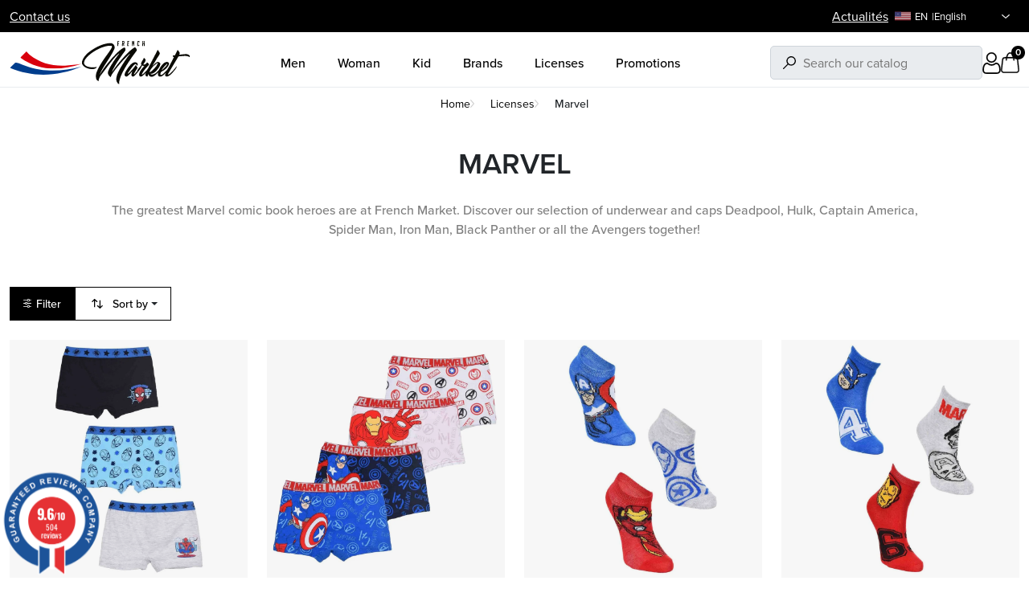

--- FILE ---
content_type: text/html; charset=utf-8
request_url: https://www.frenchmarket.eu/en/126-marvel
body_size: 33741
content:
<!doctype html><html lang="en-US"><head><meta charset="utf-8"><meta http-equiv="x-ua-compatible" content="ie=edge"><link rel="preconnect" href="https://use.typekit.net" crossorigin /><link rel="preconnect" href="https://p.typekit.net" crossorigin /><link rel="preload" as="style" href="https://use.typekit.net/wzv7bbx.css" /><link rel="stylesheet" href="https://use.typekit.net/wzv7bbx.css" media="print" onload="this.media='all'" /><noscript><link rel="stylesheet" href="https://use.typekit.net/wzv7bbx.css" /> </noscript><title>Marvel | Underwear and Hats | Official License</title><link rel="preconnect" href="https://fonts.googleapis.com"><link rel="preconnect" href="https://fonts.gstatic.com" crossorigin> <script data-keepinline="true">var cdcGtmApi = '//www.frenchmarket.eu/en/module/cdc_googletagmanager/async';
    var ajaxShippingEvent = 1;
    var ajaxPaymentEvent = 1;

/* datalayer */
dataLayer = window.dataLayer || [];
    let cdcDatalayer = {"event":"view_item_list","pageCategory":"category","ecommerce":{"currency":"EUR","item_list_id":"cat_126","item_list_name":"Marvel","items":[{"item_id":"4073-28348","item_name":"Set Of 3 \"Spider-Man\" Cotton Boy's Boxer Briefs","item_reference":"YE30043/68","index":1,"item_brand":"French Market","item_category":"Child","item_category2":"Boy","item_category3":"Underwear","item_category4":"Boxers","item_list_id":"cat_126","item_list_name":"Marvel","item_variant":"Black, 6-8 years old","price":"9.96","price_tax_exc":"9.96","price_tax_inc":"11.95","quantity":1,"google_business_vertical":"retail"},{"item_id":"2633-28319","item_name":"Set of 4 Marvel Avenger Cotton Boxers for Boys","item_reference":"YE30004/LOT4G/AVENG/910","index":2,"item_brand":"French Market","item_category":"Child","item_category2":"Boy","item_category3":"Underwear","item_category4":"Boxers","item_list_id":"cat_126","item_list_name":"Marvel","item_variant":"Blue, 9-10 years","price":"13.29","price_tax_exc":"13.29","price_tax_inc":"15.95","quantity":1,"google_business_vertical":"retail"},{"item_id":"4456-27859","item_name":"MARVEL Avengers 3-Pair Boy's Sock Set","item_reference":"YE06004/PACK1/2326","index":3,"item_brand":"French Market","item_category":"Child","item_category2":"Boy","item_category3":"Underwear","item_category4":"Socks","item_list_id":"cat_126","item_list_name":"Marvel","item_variant":"Red, 6,5-9,5","price":"4.16","price_tax_exc":"4.16","price_tax_inc":"4.99","quantity":1,"google_business_vertical":"retail"},{"item_id":"4455-27855","item_name":"MARVEL Avengers 3-Pair Boy's Socks Set","item_reference":"YE06003/PACK1/2730","index":4,"item_brand":"French Market","item_category":"Child","item_category2":"Boy","item_category3":"Underwear","item_category4":"Socks","item_list_id":"cat_126","item_list_name":"Marvel","item_variant":"Red, 10,5-12,5","price":"4.16","price_tax_exc":"4.16","price_tax_inc":"4.99","quantity":1,"google_business_vertical":"retail"},{"item_id":"4444-27697","item_name":"Spider-man \"Happy to Be Sporty\" swim trunks","item_reference":"YE18137/BLUE/2","index":5,"item_brand":"French Market","item_category":"Child","item_category2":"Boy","item_category3":"Bath","item_category4":"Bath Briefs","item_list_id":"cat_126","item_list_name":"Marvel","item_variant":"Blue, 2 years","price":"7.49","price_tax_exc":"7.49","price_tax_inc":"8.99","quantity":1,"google_business_vertical":"retail"},{"item_id":"4438-27670","item_name":"Spider-man \"Neon Graffiti\" Bath Brief","item_reference":"YE18132/BLUE/3","index":6,"item_brand":"French Market","item_category":"Child","item_category2":"Boy","item_category3":"Bath","item_category4":"Bath Briefs","item_list_id":"cat_126","item_list_name":"Marvel","item_variant":"Blue, 3 years","price":"7.49","price_tax_exc":"7.49","price_tax_inc":"8.99","quantity":1,"google_business_vertical":"retail"},{"item_id":"4432-27649","item_name":"Marvel Spider-Man \"Power\" Hooded Bath Cape","item_reference":"YE18268","index":7,"item_brand":"French Market","item_category":"Child","item_category2":"Boy","item_category3":"Bath","item_category4":"Bath Cape","item_list_id":"cat_126","item_list_name":"Marvel","item_variant":"Red, One Size","price":"9.99","price_tax_exc":"9.99","price_tax_inc":"11.99","quantity":1,"google_business_vertical":"retail"},{"item_id":"4431-27648","item_name":"MARVEL Comics \"Heritage\" Beach Towel","item_reference":"YE37015","index":8,"item_brand":"French Market","item_category":"Man","item_category2":"Bath","item_category3":"Bath Towels","item_list_id":"cat_126","item_list_name":"Marvel","item_variant":"Blue, One Size","price":"12.42","price_tax_exc":"12.42","price_tax_inc":"14.9","quantity":1,"google_business_vertical":"retail"},{"item_id":"4422-27637","item_name":"Avengers \"Heritage\" Cotton Beach Towel","item_reference":"YE18235","index":9,"item_brand":"French Market","item_category":"Child","item_category2":"Boy","item_category3":"Bath","item_category4":"Bath Towels","item_list_id":"cat_126","item_list_name":"Marvel","item_variant":"Multicoloured, One Size","price":"12.42","price_tax_exc":"12.42","price_tax_inc":"14.9","quantity":1,"google_business_vertical":"retail"},{"item_id":"4418-27626","item_name":"Avengers \"Heritage\" Beach Towel","item_reference":"YE18214","index":10,"item_brand":"French Market","item_category":"Child","item_category2":"Boy","item_category3":"Bath","item_category4":"Bath Towels","item_list_id":"cat_126","item_list_name":"Marvel","item_variant":"Blue, One Size","price":"10.79","price_tax_exc":"10.79","price_tax_inc":"12.95","quantity":1,"google_business_vertical":"retail"},{"item_id":"4417-27625","item_name":"Spider-Man \"Power\" Beach Towel","item_reference":"YE18130","index":11,"item_brand":"French Market","item_category":"Child","item_category2":"Boy","item_category3":"Bath","item_category4":"Bath Towels","item_list_id":"cat_126","item_list_name":"Marvel","item_variant":"Red, One Size","price":"10.79","price_tax_exc":"10.79","price_tax_inc":"12.95","quantity":1,"google_business_vertical":"retail"},{"item_id":"4402-27482","item_name":"SPIDERMAN \"Colors Explosion\" Boy's Swimsuit","item_reference":"YE18125/BLEU/3","index":12,"item_brand":"French Market","item_category":"Child","item_category2":"Boy","item_category3":"Bath","item_category4":"Swimwear","item_list_id":"cat_126","item_list_name":"Marvel","item_variant":"Blue, 3 years","price":"8.25","price_tax_exc":"8.25","price_tax_inc":"9.9","quantity":1,"google_business_vertical":"retail"},{"item_id":"4401-27474","item_name":"SPIDERMAN \"Neon Graffiti\" Boy's Swimsuit","item_reference":"YE18124/BLEU/3","index":13,"item_brand":"French Market","item_category":"Child","item_category2":"Boy","item_category3":"Bath","item_category4":"Swimwear","item_list_id":"cat_126","item_list_name":"Marvel","item_variant":"Blue, 3 years","price":"8.25","price_tax_exc":"8.25","price_tax_inc":"9.9","quantity":1,"google_business_vertical":"retail"},{"item_id":"4394-27418","item_name":"Spidey \"Happy To Be Sporty\" Boy Cotton Short Pyjamas","item_reference":"YE20084/BLUE/2","index":14,"item_brand":"French Market","item_category":"Child","item_category2":"Boy","item_category3":"Nightwear","item_category4":"Boy's Pyjama Sets","item_list_id":"cat_126","item_list_name":"Marvel","item_variant":"Blue, 2 years","price":"9.15","price_tax_exc":"9.15","price_tax_inc":"10.98","quantity":1,"google_business_vertical":"retail"},{"item_id":"4368-27221","item_name":"MARVEL \"Avengers\" Boy's Boxer Swimsuit","item_reference":"YE18017/RED/10","index":15,"item_brand":"French Market","item_category":"Child","item_category2":"Boy","item_category3":"Bath","item_category4":"Swimwear","item_list_id":"cat_126","item_list_name":"Marvel","item_variant":"Red, 10 years","price":"7.42","price_tax_exc":"7.42","price_tax_inc":"8.9","quantity":1,"google_business_vertical":"retail"},{"item_id":"4362-27161","item_name":"Boy's Cotton \"Avengers\" Short Pyjamas","item_reference":"YE20042/LGREY/4","index":16,"item_brand":"French Market","item_category":"Child","item_category2":"Boy","item_category3":"Nightwear","item_category4":"Boy's Pyjama Sets","item_list_id":"cat_126","item_list_name":"Marvel","item_variant":"4 years, Grey / Red","price":"9.18","price_tax_exc":"9.18","price_tax_inc":"11.02","quantity":1,"google_business_vertical":"retail"},{"item_id":"4361-27153","item_name":"Boy's Cotton \"Avengers\" Short Tank Top Pyjamas","item_reference":"YE20041/RED/4","index":17,"item_brand":"French Market","item_category":"Child","item_category2":"Boy","item_category3":"Nightwear","item_category4":"Boy's Pyjama Sets","item_list_id":"cat_126","item_list_name":"Marvel","item_variant":"Red, 4 years","price":"10.59","price_tax_exc":"10.59","price_tax_inc":"12.71","quantity":1,"google_business_vertical":"retail"},{"item_id":"4359-27141","item_name":"Spider-Man\" Short Pyjamas Boy Cotton Tank Top","item_reference":"YE20014/BLEU/3","index":18,"item_brand":"French Market","item_category":"Child","item_category2":"Boy","item_category3":"Nightwear","item_category4":"Boy's Pyjama Sets","item_list_id":"cat_126","item_list_name":"Marvel","item_variant":"Blue, 3 years","price":"10.59","price_tax_exc":"10.59","price_tax_inc":"12.71","quantity":1,"google_business_vertical":"retail"},{"item_id":"4018-25249","item_name":"Lot de 3 Paires de Chaussettes Garcon MARVEL Avengers","item_reference":"XH0634/PACK1/2326","index":19,"item_brand":"French Market","item_category":"Child","item_category2":"Boy","item_category3":"Underwear","item_category4":"Socks","item_list_id":"cat_126","item_list_name":"Marvel","item_variant":"Blue, 6,5-9,5","price":"4.16","price_tax_exc":"4.16","price_tax_inc":"4.99","quantity":1,"google_business_vertical":"retail"},{"item_id":"4091-25546","item_name":"MARVEL Pair of \"Avengers\" Anti-slip Socks for Boys","item_reference":"XH0621/RED/2326","index":20,"item_brand":"French Market","item_category":"Child","item_category2":"Boy","item_category3":"Underwear","item_category4":"Socks","item_list_id":"cat_126","item_list_name":"Marvel","item_variant":"Red, 6,5-9,5","price":"2.42","price_tax_exc":"2.42","price_tax_inc":"2.9","quantity":1,"google_business_vertical":"retail"}]}};
    dataLayer.push(cdcDatalayer);

/* call to GTM Tag */
(function(w,d,s,l,i){w[l]=w[l]||[];w[l].push({'gtm.start':
new Date().getTime(),event:'gtm.js'});var f=d.getElementsByTagName(s)[0],
j=d.createElement(s),dl=l!='dataLayer'?'&l='+l:'';j.async=true;j.src=
'https://www.googletagmanager.com/gtm.js?id='+i+dl;f.parentNode.insertBefore(j,f);
})(window,document,'script','dataLayer','GTM-MRGL4RCC');

/* async call to avoid cache system for dynamic data */
dataLayer.push({
  'event': 'datalayer_ready'
});</script> <meta name="description" content="All the greatest Marvel heroes are at French Market. SpiderMan, Iron Man, Hulk, Captain America, Deadpool and many more."><link rel="canonical" href="https://www.frenchmarket.eu/en/126-marvel"><link rel="alternate" href="https://www.frenchmarket.eu/fr/126-marvel" hreflang="fr"><link rel="alternate" href="https://www.frenchmarket.eu/en/126-marvel" hreflang="en-us"><link rel="alternate" href="https://www.frenchmarket.eu/it/126-marvel" hreflang="it-it"><link rel="alternate" href="https://www.frenchmarket.eu/es/126-marvel" hreflang="es-es"><link rel="alternate" href="https://www.frenchmarket.eu/de/126-marvel" hreflang="de-de"><link rel="alternate" href="https://www.frenchmarket.eu/gb/126-marvel" hreflang="en-gb"><link rel="alternate" href="https://www.frenchmarket.eu/nl/126-marvel" hreflang="nl-nl"><link rel="alternate" href="https://www.frenchmarket.eu/sv/126-marvel" hreflang="sv-se"><link rel="alternate" href="https://www.frenchmarket.eu/be/126-marvel" hreflang="fr-BE"> <script type="application/ld+json">{
    "@context": "https://schema.org",
    "@type": "Organization",
    "name" : "French Market",
    "url" : "https://www.frenchmarket.eu/en/",
          "logo": {
        "@type": "ImageObject",
        "url":"https://www.frenchmarket.eu/img/logo-1744968583.svg"
      }
      }</script> <script type="application/ld+json">{
    "@context": "https://schema.org",
    "@type": "WebPage",
    "isPartOf": {
      "@type": "WebSite",
      "url":  "https://www.frenchmarket.eu/en/",
      "name": "French Market"
    },
    "name": "Marvel | Underwear and Hats | Official License",
    "url":  "https://www.frenchmarket.eu/en/126-marvel"
  }</script> <script type="application/ld+json">{
      "@context": "https://schema.org",
      "@type": "BreadcrumbList",
      "itemListElement": [
                  {
            "@type": "ListItem",
            "position": 1,
            "name": "Home",
            "item": "https://www.frenchmarket.eu/en/"
            },                    {
            "@type": "ListItem",
            "position": 2,
            "name": "Licenses",
            "item": "https://www.frenchmarket.eu/en/118-licenses"
            },                    {
            "@type": "ListItem",
            "position": 3,
            "name": "Marvel",
            "item": "https://www.frenchmarket.eu/en/126-marvel"
            }          ]
        }</script> <script type="application/ld+json">{
	"@context": "https://schema.org",
	"@type": "ItemList",
	"itemListElement": [
			{
			"@type": "ListItem",
			"position": 1,
			"name": "Set Of 3 &quot;Spider-Man&quot; Cotton Boy&#039;s Boxer Briefs",
			"url": "https://www.frenchmarket.eu/en/boy-s-boxer-shorts-pack/4073-28348-set-of-3-spider-man-cotton-boy-s-boxer-briefs.html#/4879-color-black/4884-size-6_8_years_old"
		},			{
			"@type": "ListItem",
			"position": 2,
			"name": "Set of 4 Marvel Avenger Cotton Boxers for Boys",
			"url": "https://www.frenchmarket.eu/en/boy-s-boxer-shorts-pack/2633-28319-set-of-4-marvel-avenger-cotton-boxers-for-boys.html#/4891-color-blue/5335-size-9_10_years"
		},			{
			"@type": "ListItem",
			"position": 3,
			"name": "MARVEL Avengers 3-Pair Boy&#039;s Sock Set",
			"url": "https://www.frenchmarket.eu/en/fantasies/4456-27859-marvel-avengers-3-pair-boy-s-sock-set.html#/4880-color-red/5322-size-65_95"
		},			{
			"@type": "ListItem",
			"position": 4,
			"name": "MARVEL Avengers 3-Pair Boy&#039;s Socks Set",
			"url": "https://www.frenchmarket.eu/en/fantasies/4455-27855-marvel-avengers-3-pair-boy-s-socks-set.html#/4880-color-red/5255-size-105_125"
		},			{
			"@type": "ListItem",
			"position": 5,
			"name": "Spider-man &quot;Happy to Be Sporty&quot; swim trunks",
			"url": "https://www.frenchmarket.eu/en/bathing-pants/4444-27697-spider-man-happy-to-be-sporty-swim-trunks.html#/4891-color-blue/5314-size-2_years"
		},			{
			"@type": "ListItem",
			"position": 6,
			"name": "Spider-man &quot;Neon Graffiti&quot; Bath Brief",
			"url": "https://www.frenchmarket.eu/en/bathing-pants/4438-27670-spider-man-neon-graffiti-bath-brief.html#/4891-color-blue/5315-size-3_years"
		},			{
			"@type": "ListItem",
			"position": 7,
			"name": "Marvel Spider-Man &quot;Power&quot; Hooded Bath Cape",
			"url": "https://www.frenchmarket.eu/en/cape-de-bain/4432-27649-marvel-spider-man-power-hooded-bath-cape.html#/4880-color-red/5062-size-one_size"
		},			{
			"@type": "ListItem",
			"position": 8,
			"name": "MARVEL Comics &quot;Heritage&quot; Beach Towel",
			"url": "https://www.frenchmarket.eu/en/bath-towels/4431-27648-marvel-comics-heritage-beach-towel.html#/4891-color-blue/5062-size-one_size"
		},			{
			"@type": "ListItem",
			"position": 9,
			"name": "Avengers &quot;Heritage&quot; Cotton Beach Towel",
			"url": "https://www.frenchmarket.eu/en/bath-towels/4422-27637-avengers-heritage-cotton-beach-towel.html#/4971-color-multicoloured/5062-size-one_size"
		},			{
			"@type": "ListItem",
			"position": 10,
			"name": "Avengers &quot;Heritage&quot; Beach Towel",
			"url": "https://www.frenchmarket.eu/en/bath-towels/4418-27626-avengers-heritage-beach-towel.html#/4891-color-blue/5062-size-one_size"
		},			{
			"@type": "ListItem",
			"position": 11,
			"name": "Spider-Man &quot;Power&quot; Beach Towel",
			"url": "https://www.frenchmarket.eu/en/bath-towels/4417-27625-spider-man-power-beach-towel.html#/4880-color-red/5062-size-one_size"
		},			{
			"@type": "ListItem",
			"position": 12,
			"name": "SPIDERMAN &quot;Colors Explosion&quot; Boy&#039;s Swimsuit",
			"url": "https://www.frenchmarket.eu/en/swimsuits/4402-27482-spiderman-colors-explosion-boy-s-swimsuit.html#/4891-color-blue/5315-size-3_years"
		},			{
			"@type": "ListItem",
			"position": 13,
			"name": "SPIDERMAN &quot;Neon Graffiti&quot; Boy&#039;s Swimsuit",
			"url": "https://www.frenchmarket.eu/en/swimsuits/4401-27474-spiderman-neon-graffiti-boy-s-swimsuit.html#/4891-color-blue/5315-size-3_years"
		},			{
			"@type": "ListItem",
			"position": 14,
			"name": "Spidey &quot;Happy To Be Sporty&quot; Boy Cotton Short Pyjamas",
			"url": "https://www.frenchmarket.eu/en/pyjama-sets/4394-27418-spidey-happy-to-be-sporty-boy-cotton-short-pyjamas.html#/4891-color-blue/5314-size-2_years"
		},			{
			"@type": "ListItem",
			"position": 15,
			"name": "MARVEL &quot;Avengers&quot; Boy&#039;s Boxer Swimsuit",
			"url": "https://www.frenchmarket.eu/en/swimsuits/4368-27221-marvel-avengers-boy-s-boxer-swimsuit.html#/4880-color-red/4948-size-10_years"
		},			{
			"@type": "ListItem",
			"position": 16,
			"name": "Boy&#039;s Cotton &quot;Avengers&quot; Short Pyjamas",
			"url": "https://www.frenchmarket.eu/en/pyjama-sets/4362-27161-boy-s-cotton-avengers-short-pyjamas.html#/5316-size-4_years/5432-color-grey_red"
		},			{
			"@type": "ListItem",
			"position": 17,
			"name": "Boy&#039;s Cotton &quot;Avengers&quot; Short Tank Top Pyjamas",
			"url": "https://www.frenchmarket.eu/en/pyjama-sets/4361-27153-boy-s-cotton-avengers-short-tank-top-pyjamas.html#/4880-color-red/5316-size-4_years"
		},			{
			"@type": "ListItem",
			"position": 18,
			"name": "Spider-Man&quot; Short Pyjamas Boy Cotton Tank Top",
			"url": "https://www.frenchmarket.eu/en/pyjama-sets/4359-27141-spider-man-short-pyjamas-boy-cotton-tank-top.html#/4891-color-blue/5315-size-3_years"
		},			{
			"@type": "ListItem",
			"position": 19,
			"name": "Lot de 3 Paires de Chaussettes Garçon MARVEL Avengers",
			"url": "https://www.frenchmarket.eu/en/fantasies/4018-25249-lot-de-3-paires-de-chaussettes-garcon-marvel-avengers.html#/4891-color-blue/5322-size-65_95"
		},			{
			"@type": "ListItem",
			"position": 20,
			"name": "MARVEL Pair of &quot;Avengers&quot; Anti-slip Socks for Boys",
			"url": "https://www.frenchmarket.eu/en/fantasies/4091-25546-marvel-pair-of-avengers-anti-slip-socks-for-boys.html#/4880-color-red/5322-size-65_95"
		}		]
}</script> <link rel="next" href="https://www.frenchmarket.eu/en/126-marvel?page=2"><meta property="og:title" content="Marvel | Underwear and Hats | Official License" /><meta property="og:description" content="All the greatest Marvel heroes are at French Market. SpiderMan, Iron Man, Hulk, Captain America, Deadpool and many more." /><meta property="og:url" content="https://www.frenchmarket.eu/en/126-marvel" /><meta property="og:site_name" content="French Market" /><meta property="og:type" content="website" /><meta name="viewport" content="width=device-width, initial-scale=1"><link rel="icon" type="image/vnd.microsoft.icon" href="https://www.frenchmarket.eu/img/favicon.ico?1744968583"><link rel="shortcut icon" type="image/x-icon" href="https://www.frenchmarket.eu/img/favicon.ico?1744968583"> <script type="text/javascript">var ASSearchUrl = "https:\/\/www.frenchmarket.eu\/en\/module\/pm_advancedsearch4\/advancedsearch4";
        var Chronopost = {"ajax_endpoint":"https:\/\/www.frenchmarket.eu\/en\/module\/chronopost\/ajax?ajax=1"};
        var PAYPLUG_DOMAIN = "https:\/\/secure.payplug.com";
        var always_load_content = false;
        var as4_orderBySalesAsc = "Sales: Lower first";
        var as4_orderBySalesDesc = "Sales: Highest first";
        var etsSeoFo = {"currentController":"category","conf":{"removeId":false}};
        var is_sandbox_mode = false;
        var jolisearch = {"amb_joli_search_action":"https:\/\/www.frenchmarket.eu\/en\/jolisearch","amb_joli_search_link":"https:\/\/www.frenchmarket.eu\/en\/jolisearch","amb_joli_search_controller":"jolisearch","blocksearch_type":"top","show_cat_desc":0,"ga_acc":0,"id_lang":2,"url_rewriting":true,"use_autocomplete":1,"minwordlen":3,"l_products":"Products","l_manufacturers":"Manufacturers","l_suppliers":"Suppliers","l_categories":"Categories","l_no_results_found":"No results found","l_more_results":"More results \u00bb","ENT_QUOTES":3,"jolisearch_position":{"my":"right top","at":"right bottom","collision":"flipfit none"},"classes":"ps17","display_manufacturer":"","display_supplier":"","display_category":"","use_mobile_ux":"","mobile_media_breakpoint":"576","mobile_opening_selector":"","show_add_to_cart_button":"","add_to_cart_button_style":1,"show_features":"1","feature_ids":[],"show_feature_values_only":true,"show_price":"1","theme":"finder"};
        var module_name = "payplug";
        var payplug_ajax_url = "https:\/\/www.frenchmarket.eu\/en\/module\/payplug\/ajax";
        var prestashop = {"cart":{"products":[],"totals":{"total":{"type":"total","label":"Total","amount":0,"value":"\u20ac0.00"},"total_including_tax":{"type":"total","label":"Total (tax incl.)","amount":0,"value":"\u20ac0.00"},"total_excluding_tax":{"type":"total","label":"Total (tax excl.)","amount":0,"value":"\u20ac0.00"}},"subtotals":{"products":{"type":"products","label":"Subtotal","amount":0,"value":"\u20ac0.00"},"discounts":null,"shipping":{"type":"shipping","label":"Shipping","amount":0,"value":""},"tax":null},"products_count":0,"summary_string":"0 items","vouchers":{"allowed":1,"added":[]},"discounts":[{"id_cart_rule":null,"id_customer":"0","date_from":"2025-12-04 18:00:00","date_to":"2050-11-04 18:00:00","description":"10% Suppl\u00e9mentaire pour tous les retraits sur place en Click & Collect","quantity":"10000","quantity_per_user":"100","priority":"1","partial_use":"1","code":"COLLECTVEAUCHE","minimum_amount":"0.000000","minimum_amount_tax":"1","minimum_amount_currency":"1","minimum_amount_shipping":"0","country_restriction":"0","carrier_restriction":"1","group_restriction":"0","cart_rule_restriction":"0","product_restriction":"0","shop_restriction":"0","free_shipping":"0","reduction_percent":"10.00","reduction_amount":"0.000000","reduction_tax":"1","reduction_currency":"1","reduction_product":"0","reduction_exclude_special":"0","gift_product":"0","gift_product_attribute":"0","highlight":"1","active":"1","date_add":"2025-12-04 18:46:02","date_upd":"2025-12-04 18:46:09","id_lang":null,"name":null,"quantity_for_user":100}],"minimalPurchase":0,"minimalPurchaseRequired":""},"currency":{"id":1,"name":"Euro","iso_code":"EUR","iso_code_num":"978","sign":"\u20ac"},"customer":{"lastname":null,"firstname":null,"email":null,"birthday":null,"newsletter":null,"newsletter_date_add":null,"optin":null,"website":null,"company":null,"siret":null,"ape":null,"is_logged":false,"gender":{"type":null,"name":null},"addresses":[]},"country":{"id_zone":"9","id_currency":"0","call_prefix":"33","iso_code":"FR","active":"1","contains_states":"0","need_identification_number":"0","need_zip_code":"1","zip_code_format":"NNNNN","display_tax_label":"1","name":"France","id":8},"language":{"name":"English (English)","iso_code":"en","locale":"en-US","language_code":"en-us","active":"1","is_rtl":"0","date_format_lite":"m\/d\/Y","date_format_full":"m\/d\/Y H:i:s","id":2},"page":{"title":"","canonical":"https:\/\/www.frenchmarket.eu\/en\/126-marvel","meta":{"title":"Marvel | Underwear and Hats | Official License","description":"All the greatest Marvel heroes are at French Market. SpiderMan, Iron Man, Hulk, Captain America, Deadpool and many more.","keywords":"marvel boxer, boxer spider man, spider man underwear, marvel underwear, marvel caps, spiderman cap, boxer hulk, captain america boxer, black panther boxer, black panther underwear, boxer avengers, freegun marvel, Boxer deadpool","robots":"index"},"page_name":"category","body_classes":{"lang-en":true,"lang-rtl":false,"country-FR":true,"currency-EUR":true,"layout-full-width":true,"page-category":true,"tax-display-enabled":true,"page-customer-account":false,"category-id-126":true,"category-Marvel":true,"category-id-parent-118":true,"category-depth-level-3":true},"admin_notifications":[],"password-policy":{"feedbacks":{"0":"Very weak","1":"Weak","2":"Average","3":"Strong","4":"Very strong","Straight rows of keys are easy to guess":"Straight rows of keys are easy to guess","Short keyboard patterns are easy to guess":"Short keyboard patterns are easy to guess","Use a longer keyboard pattern with more turns":"Use a longer keyboard pattern with more turns","Repeats like \"aaa\" are easy to guess":"Repeats like \"aaa\" are easy to guess","Repeats like \"abcabcabc\" are only slightly harder to guess than \"abc\"":"Repeats like \"abcabcabc\" are only slightly harder to guess than \"abc\"","Sequences like abc or 6543 are easy to guess":"Sequences like \"abc\" or \"6543\" are easy to guess.","Recent years are easy to guess":"Recent years are easy to guess","Dates are often easy to guess":"Dates are often easy to guess","This is a top-10 common password":"This is a top-10 common password","This is a top-100 common password":"This is a top-100 common password","This is a very common password":"This is a very common password","This is similar to a commonly used password":"This is similar to a commonly used password","A word by itself is easy to guess":"A word by itself is easy to guess","Names and surnames by themselves are easy to guess":"Names and surnames by themselves are easy to guess","Common names and surnames are easy to guess":"Common names and surnames are easy to guess","Use a few words, avoid common phrases":"Use a few words, avoid common phrases","No need for symbols, digits, or uppercase letters":"No need for symbols, digits, or uppercase letters","Avoid repeated words and characters":"Avoid repeated words and characters","Avoid sequences":"Avoid sequences","Avoid recent years":"Avoid recent years","Avoid years that are associated with you":"Avoid years that are associated with you","Avoid dates and years that are associated with you":"Avoid dates and years that are associated with you","Capitalization doesn't help very much":"Capitalization doesn't help very much","All-uppercase is almost as easy to guess as all-lowercase":"All-uppercase is almost as easy to guess as all-lowercase","Reversed words aren't much harder to guess":"Reversed words aren't much harder to guess","Predictable substitutions like '@' instead of 'a' don't help very much":"Predictable substitutions like \"@\" instead of \"a\" don't help very much.","Add another word or two. Uncommon words are better.":"Add another word or two. Uncommon words are better."}}},"shop":{"name":"French Market","logo":"https:\/\/www.frenchmarket.eu\/img\/logo-1744968583.svg","stores_icon":"https:\/\/www.frenchmarket.eu\/img\/logo_stores.png","favicon":"https:\/\/www.frenchmarket.eu\/img\/favicon.ico"},"core_js_public_path":"\/themes\/","urls":{"base_url":"https:\/\/www.frenchmarket.eu\/","current_url":"https:\/\/www.frenchmarket.eu\/en\/126-marvel","shop_domain_url":"https:\/\/www.frenchmarket.eu","img_ps_url":"https:\/\/www.frenchmarket.eu\/img\/","img_cat_url":"https:\/\/www.frenchmarket.eu\/img\/c\/","img_lang_url":"https:\/\/www.frenchmarket.eu\/img\/l\/","img_prod_url":"https:\/\/www.frenchmarket.eu\/img\/p\/","img_manu_url":"https:\/\/www.frenchmarket.eu\/img\/m\/","img_sup_url":"https:\/\/www.frenchmarket.eu\/img\/su\/","img_ship_url":"https:\/\/www.frenchmarket.eu\/img\/s\/","img_store_url":"https:\/\/www.frenchmarket.eu\/img\/st\/","img_col_url":"https:\/\/www.frenchmarket.eu\/img\/co\/","img_url":"https:\/\/www.frenchmarket.eu\/themes\/ekyshop\/assets\/img\/","css_url":"https:\/\/www.frenchmarket.eu\/themes\/ekyshop\/assets\/css\/","js_url":"https:\/\/www.frenchmarket.eu\/themes\/ekyshop\/assets\/js\/","pic_url":"https:\/\/www.frenchmarket.eu\/upload\/","theme_assets":"https:\/\/www.frenchmarket.eu\/themes\/ekyshop\/assets\/","theme_dir":"https:\/\/www.frenchmarket.eu\/themes\/ekyshop\/","pages":{"address":"https:\/\/www.frenchmarket.eu\/en\/address","addresses":"https:\/\/www.frenchmarket.eu\/en\/addresses","authentication":"https:\/\/www.frenchmarket.eu\/en\/connection","manufacturer":"https:\/\/www.frenchmarket.eu\/en\/wide-choice-of-brands-licenses-in-boxers-caps","cart":"https:\/\/www.frenchmarket.eu\/en\/cart","category":"https:\/\/www.frenchmarket.eu\/en\/index.php?controller=category","cms":"https:\/\/www.frenchmarket.eu\/en\/index.php?controller=cms","contact":"https:\/\/www.frenchmarket.eu\/en\/contact-us","discount":"https:\/\/www.frenchmarket.eu\/en\/reduction","guest_tracking":"https:\/\/www.frenchmarket.eu\/en\/guest-tracking","history":"https:\/\/www.frenchmarket.eu\/en\/order-history","identity":"https:\/\/www.frenchmarket.eu\/en\/identity","index":"https:\/\/www.frenchmarket.eu\/en\/","my_account":"https:\/\/www.frenchmarket.eu\/en\/my-account","order_confirmation":"https:\/\/www.frenchmarket.eu\/en\/order-confirmation","order_detail":"https:\/\/www.frenchmarket.eu\/en\/index.php?controller=order-detail","order_follow":"https:\/\/www.frenchmarket.eu\/en\/order-follow","order":"https:\/\/www.frenchmarket.eu\/en\/orders","order_return":"https:\/\/www.frenchmarket.eu\/en\/index.php?controller=order-return","order_slip":"https:\/\/www.frenchmarket.eu\/en\/assets","pagenotfound":"https:\/\/www.frenchmarket.eu\/en\/404-error","password":"https:\/\/www.frenchmarket.eu\/en\/forgot-your-password","pdf_invoice":"https:\/\/www.frenchmarket.eu\/en\/index.php?controller=pdf-invoice","pdf_order_return":"https:\/\/www.frenchmarket.eu\/en\/index.php?controller=pdf-order-return","pdf_order_slip":"https:\/\/www.frenchmarket.eu\/en\/index.php?controller=pdf-order-slip","prices_drop":"https:\/\/www.frenchmarket.eu\/en\/prices-drop","product":"https:\/\/www.frenchmarket.eu\/en\/index.php?controller=product","registration":"https:\/\/www.frenchmarket.eu\/en\/index.php?controller=registration","search":"https:\/\/www.frenchmarket.eu\/en\/search","sitemap":"https:\/\/www.frenchmarket.eu\/en\/sitemap","stores":"https:\/\/www.frenchmarket.eu\/en\/stores","supplier":"https:\/\/www.frenchmarket.eu\/en\/suppliers","new_products":"https:\/\/www.frenchmarket.eu\/en\/new-products","brands":"https:\/\/www.frenchmarket.eu\/en\/wide-choice-of-brands-licenses-in-boxers-caps","register":"https:\/\/www.frenchmarket.eu\/en\/index.php?controller=registration","order_login":"https:\/\/www.frenchmarket.eu\/en\/orders?login=1"},"alternative_langs":{"fr":"https:\/\/www.frenchmarket.eu\/fr\/126-marvel","en-us":"https:\/\/www.frenchmarket.eu\/en\/126-marvel","it-it":"https:\/\/www.frenchmarket.eu\/it\/126-marvel","es-es":"https:\/\/www.frenchmarket.eu\/es\/126-marvel","de-de":"https:\/\/www.frenchmarket.eu\/de\/126-marvel","en-gb":"https:\/\/www.frenchmarket.eu\/gb\/126-marvel","nl-nl":"https:\/\/www.frenchmarket.eu\/nl\/126-marvel","sv-se":"https:\/\/www.frenchmarket.eu\/sv\/126-marvel","fr-BE":"https:\/\/www.frenchmarket.eu\/be\/126-marvel"},"actions":{"logout":"https:\/\/www.frenchmarket.eu\/en\/?mylogout="},"no_picture_image":{"bySize":{"default_xs":{"url":"https:\/\/www.frenchmarket.eu\/img\/p\/en-default-default_xs.jpg","width":80,"height":80},"small_default":{"url":"https:\/\/www.frenchmarket.eu\/img\/p\/en-default-small_default.jpg","width":98,"height":98},"cart_default":{"url":"https:\/\/www.frenchmarket.eu\/img\/p\/en-default-cart_default.jpg","width":125,"height":125},"default_s":{"url":"https:\/\/www.frenchmarket.eu\/img\/p\/en-default-default_s.jpg","width":150,"height":150},"home_default":{"url":"https:\/\/www.frenchmarket.eu\/img\/p\/en-default-home_default.jpg","width":250,"height":250},"default_m":{"url":"https:\/\/www.frenchmarket.eu\/img\/p\/en-default-default_m.jpg","width":300,"height":300},"default_md":{"url":"https:\/\/www.frenchmarket.eu\/img\/p\/en-default-default_md.jpg","width":390,"height":390},"medium_default":{"url":"https:\/\/www.frenchmarket.eu\/img\/p\/en-default-medium_default.jpg","width":452,"height":452},"default_xl":{"url":"https:\/\/www.frenchmarket.eu\/img\/p\/en-default-default_xl.jpg","width":500,"height":500},"large_default":{"url":"https:\/\/www.frenchmarket.eu\/img\/p\/en-default-large_default.jpg","width":800,"height":800},"product_main":{"url":"https:\/\/www.frenchmarket.eu\/img\/p\/en-default-product_main.jpg","width":950,"height":950},"product_main_2x":{"url":"https:\/\/www.frenchmarket.eu\/img\/p\/en-default-product_main_2x.jpg","width":1900,"height":1900}},"small":{"url":"https:\/\/www.frenchmarket.eu\/img\/p\/en-default-default_xs.jpg","width":80,"height":80},"medium":{"url":"https:\/\/www.frenchmarket.eu\/img\/p\/en-default-default_md.jpg","width":390,"height":390},"large":{"url":"https:\/\/www.frenchmarket.eu\/img\/p\/en-default-product_main_2x.jpg","width":1900,"height":1900},"legend":""}},"configuration":{"display_taxes_label":true,"display_prices_tax_incl":true,"is_catalog":false,"show_prices":true,"opt_in":{"partner":false},"quantity_discount":{"type":"discount","label":"Unit discount"},"voucher_enabled":1,"return_enabled":1},"field_required":[],"breadcrumb":{"links":[{"title":"Home","url":"https:\/\/www.frenchmarket.eu\/en\/"},{"title":"Licenses","url":"https:\/\/www.frenchmarket.eu\/en\/118-licenses"},{"title":"Marvel","url":"https:\/\/www.frenchmarket.eu\/en\/126-marvel"}],"count":3},"link":{"protocol_link":"https:\/\/","protocol_content":"https:\/\/"},"time":1769603739,"static_token":"6d9e020621a9a2b83e0f1ac62a51d58d","token":"19a7601385a6a083c637a79af70b7364","debug":false};
        var probance_wt = {"id":null,"wt_token":"wfD6IVgDa1HJyvB","id_type":"email","id_product":"","api_url":"t4.my-probance.one","customer_prefix":"","product_prefix":"","article_prefix":"a_","cart_quantity":0,"debug":false,"prestashopObject":"prestashop","eventToCatch":"updateCart","linkAction":"add-to-cart","module_version":"1.5.6"};
        var psemailsubscription_subscription = "https:\/\/www.frenchmarket.eu\/en\/module\/ps_emailsubscription\/subscription";
        var psr_icon_color = "#000000";
        var ssIsCeInstalled = true;
        var ss_link_image_webp = "https:\/\/www.frenchmarket.eu\/modules\/ets_superspeed\/views\/img\/en.webp";</script> <link rel="stylesheet" href="https://www.frenchmarket.eu/themes/ekyshop/assets/cache/theme-e6f739328.css" media="all"><link rel="preload" href="/modules/creativeelements/views/lib/ceicons/fonts/ceicons.woff2?8goggd" as="font" type="font/woff2" crossorigin> <script type="text/javascript">var sp_link_base ='https://www.frenchmarket.eu';</script> <style></style> <script type="text/javascript">function renderDataAjax(jsonData)
{
    for (var key in jsonData) {
	    if(key=='java_script')
        {
            $('body').append(jsonData[key]);
        }
        else
            if($('#ets_speed_dy_'+key).length)
            {
                if($('#ets_speed_dy_'+key+' #layer_cart').length)
                {
                    $('#ets_speed_dy_'+key).before($('#ets_speed_dy_'+key+' #layer_cart').clone());
                    $('#ets_speed_dy_'+key+' #layer_cart').remove();
                    $('#layer_cart').before('<div class="layer_cart_overlay"></div>');
                }
                $('.ets_speed_dynamic_hook[id="ets_speed_dy_'+key+'"]').replaceWith(jsonData[key]);
            }
              
    }
    if($('#header .shopping_cart').length && $('#header .cart_block').length)
    {
        var shopping_cart = new HoverWatcher('#header .shopping_cart');
        var cart_block = new HoverWatcher('#header .cart_block');
        $("#header .shopping_cart a:first").hover(
    		function(){
    			if (ajaxCart.nb_total_products > 0 || parseInt($('.ajax_cart_quantity').html()) > 0)
    				$("#header .cart_block").stop(true, true).slideDown(450);
    		},
    		function(){
    			setTimeout(function(){
    				if (!shopping_cart.isHoveringOver() && !cart_block.isHoveringOver())
    					$("#header .cart_block").stop(true, true).slideUp(450);
    			}, 200);
    		}
    	);
    }
    if(typeof jsonData.custom_js!== undefined && jsonData.custom_js)
        $('head').append('<script src="'+sp_link_base+'/modules/ets_superspeed/views/js/script_custom.js">');
}</script> <style>.layered_filter_ul .radio,.layered_filter_ul .checkbox {
    display: inline-block;
}
.ets_speed_dynamic_hook .cart-products-count{
    display:none!important;
}
.ets_speed_dynamic_hook .ajax_cart_quantity ,.ets_speed_dynamic_hook .ajax_cart_product_txt,.ets_speed_dynamic_hook .ajax_cart_product_txt_s{
    display:none!important;
}
.ets_speed_dynamic_hook .shopping_cart > a:first-child:after {
    display:none!important;
}</style><script async src="https://www.googletagmanager.com/gtag/js?id=G-Z0K63J9DLW"></script> <script>window.dataLayer = window.dataLayer || [];
  function gtag(){dataLayer.push(arguments);}
  gtag('js', new Date());
  gtag(
    'config',
    'G-Z0K63J9DLW',
    {
      'debug_mode':false
                      }
  );</script> <style>.mm_menu_content_title{
    font-family: inherit!important;
}
.ets_mm_megamenu .mm_menus_li .h4,
.ets_mm_megamenu .mm_menus_li .h5,
.ets_mm_megamenu .mm_menus_li .h6,
.ets_mm_megamenu .mm_menus_li .h1,
.ets_mm_megamenu .mm_menus_li .h2,
.ets_mm_megamenu .mm_menus_li .h3,
.ets_mm_megamenu .mm_menus_li .h4 *:not(i),
.ets_mm_megamenu .mm_menus_li .h5 *:not(i),
.ets_mm_megamenu .mm_menus_li .h6 *:not(i),
.ets_mm_megamenu .mm_menus_li .h1 *:not(i),
.ets_mm_megamenu .mm_menus_li .h2 *:not(i),
.ets_mm_megamenu .mm_menus_li .h3 *:not(i),
.ets_mm_megamenu .mm_menus_li > a{
    font-family: inherit;
}
.ets_mm_megamenu *:not(.fa):not(i){
    font-family: inherit;
}

.ets_mm_block *{
    font-size: 14px;
}    

@media (min-width: 768px){
/*layout 1*/
    .ets_mm_megamenu.layout_layout1{
        background: ;
    }
    .layout_layout1 .ets_mm_megamenu_content{
      background: linear-gradient(#FFFFFF, #F2F2F2) repeat scroll 0 0 rgba(0, 0, 0, 0);
      background: -webkit-linear-gradient(#FFFFFF, #F2F2F2) repeat scroll 0 0 rgba(0, 0, 0, 0);
      background: -o-linear-gradient(#FFFFFF, #F2F2F2) repeat scroll 0 0 rgba(0, 0, 0, 0);
    }
    .ets_mm_megamenu.layout_layout1:not(.ybc_vertical_menu) .mm_menus_ul{
         background: ;
    }

    #header .layout_layout1:not(.ybc_vertical_menu) .mm_menus_li > a,
    .layout_layout1 .ybc-menu-vertical-button,
    .layout_layout1 .mm_extra_item *{
        color: #484848
    }
    .layout_layout1 .ybc-menu-vertical-button .ybc-menu-button-toggle_icon_default .icon-bar{
        background-color: #484848
    }
    .layout_layout1:not(.click_open_submenu) .mm_menus_li:hover > a,
    .layout_layout1.click_open_submenu .mm_menus_li.open_li > a,
    .layout_layout1 .mm_menus_li.active > a,
    #header .layout_layout1:not(.click_open_submenu) .mm_menus_li:hover > a,
    #header .layout_layout1.click_open_submenu .mm_menus_li.open_li > a,
    #header .layout_layout1 .mm_menus_li.menu_hover > a,
    .layout_layout1:hover .ybc-menu-vertical-button,
    .layout_layout1 .mm_extra_item button[type="submit"]:hover i,
    #header .layout_layout1 .mm_menus_li.active > a{
        color: #ec4249;
    }
    
    .layout_layout1:not(.ybc_vertical_menu):not(.click_open_submenu) .mm_menus_li > a:before,
    .layout_layout1:not(.ybc_vertical_menu).click_open_submenu .mm_menus_li.open_li > a:before,
    .layout_layout1.ybc_vertical_menu:hover .ybc-menu-vertical-button:before,
    .layout_layout1:hover .ybc-menu-vertical-button .ybc-menu-button-toggle_icon_default .icon-bar,
    .ybc-menu-vertical-button.layout_layout1:hover{background-color: #ec4249;}
    
    .layout_layout1:not(.ybc_vertical_menu):not(.click_open_submenu) .mm_menus_li:hover > a,
    .layout_layout1:not(.ybc_vertical_menu).click_open_submenu .mm_menus_li.open_li > a,
    .layout_layout1:not(.ybc_vertical_menu) .mm_menus_li.menu_hover > a,
    .ets_mm_megamenu.layout_layout1.ybc_vertical_menu:hover,
    #header .layout_layout1:not(.ybc_vertical_menu):not(.click_open_submenu) .mm_menus_li:hover > a,
    #header .layout_layout1:not(.ybc_vertical_menu).click_open_submenu .mm_menus_li.open_li > a,
    #header .layout_layout1:not(.ybc_vertical_menu) .mm_menus_li.menu_hover > a,
    .ets_mm_megamenu.layout_layout1.ybc_vertical_menu:hover{
        background: #ffffff;
    }
    
    .layout_layout1.ets_mm_megamenu .mm_columns_ul,
    .layout_layout1.ybc_vertical_menu .mm_menus_ul{
        background-color: #ffffff;
    }
    #header .layout_layout1 .ets_mm_block_content a,
    #header .layout_layout1 .ets_mm_block_content p,
    .layout_layout1.ybc_vertical_menu .mm_menus_li > a,
    #header .layout_layout1.ybc_vertical_menu .mm_menus_li > a{
        color: #414141;
    }
    
    .layout_layout1 .mm_columns_ul .h1,
    .layout_layout1 .mm_columns_ul .h2,
    .layout_layout1 .mm_columns_ul .h3,
    .layout_layout1 .mm_columns_ul .h4,
    .layout_layout1 .mm_columns_ul .h5,
    .layout_layout1 .mm_columns_ul .h6,
    .layout_layout1 .mm_columns_ul .ets_mm_block > .h1 a,
    .layout_layout1 .mm_columns_ul .ets_mm_block > .h2 a,
    .layout_layout1 .mm_columns_ul .ets_mm_block > .h3 a,
    .layout_layout1 .mm_columns_ul .ets_mm_block > .h4 a,
    .layout_layout1 .mm_columns_ul .ets_mm_block > .h5 a,
    .layout_layout1 .mm_columns_ul .ets_mm_block > .h6 a,
    #header .layout_layout1 .mm_columns_ul .ets_mm_block > .h1 a,
    #header .layout_layout1 .mm_columns_ul .ets_mm_block > .h2 a,
    #header .layout_layout1 .mm_columns_ul .ets_mm_block > .h3 a,
    #header .layout_layout1 .mm_columns_ul .ets_mm_block > .h4 a,
    #header .layout_layout1 .mm_columns_ul .ets_mm_block > .h5 a,
    #header .layout_layout1 .mm_columns_ul .ets_mm_block > .h6 a,
    .layout_layout1 .mm_columns_ul .h1,
    .layout_layout1 .mm_columns_ul .h2,
    .layout_layout1 .mm_columns_ul .h3,
    .layout_layout1 .mm_columns_ul .h4,
    .layout_layout1 .mm_columns_ul .h5,
    .layout_layout1 .mm_columns_ul .h6{
        color: #414141;
    }
    
    
    .layout_layout1 li:hover > a,
    .layout_layout1 li > a:hover,
    .layout_layout1 .mm_tabs_li.open .mm_tab_toggle_title,
    .layout_layout1 .mm_tabs_li.open .mm_tab_toggle_title a,
    .layout_layout1 .mm_tabs_li:hover .mm_tab_toggle_title,
    .layout_layout1 .mm_tabs_li:hover .mm_tab_toggle_title a,
    #header .layout_layout1 .mm_tabs_li.open .mm_tab_toggle_title,
    #header .layout_layout1 .mm_tabs_li.open .mm_tab_toggle_title a,
    #header .layout_layout1 .mm_tabs_li:hover .mm_tab_toggle_title,
    #header .layout_layout1 .mm_tabs_li:hover .mm_tab_toggle_title a,
    .layout_layout1.ybc_vertical_menu .mm_menus_li > a,
    #header .layout_layout1 li:hover > a,
    .layout_layout1.ybc_vertical_menu:not(.click_open_submenu) .mm_menus_li:hover > a,
    .layout_layout1.ybc_vertical_menu.click_open_submenu .mm_menus_li.open_li > a,
    #header .layout_layout1.ybc_vertical_menu:not(.click_open_submenu) .mm_menus_li:hover > a,
    #header .layout_layout1.ybc_vertical_menu.click_open_submenu .mm_menus_li.open_li > a,
    #header .layout_layout1 .mm_columns_ul .mm_block_type_product .product-title > a:hover,
    #header .layout_layout1 li > a:hover{color: #ec4249;}
    
    
/*end layout 1*/
    
    
    /*layout 2*/
    .ets_mm_megamenu.layout_layout2{
        background-color: #3cabdb;
    }
    
    #header .layout_layout2:not(.ybc_vertical_menu) .mm_menus_li > a,
    .layout_layout2 .ybc-menu-vertical-button,
    .layout_layout2 .mm_extra_item *{
        color: #ffffff
    }
    .layout_layout2 .ybc-menu-vertical-button .ybc-menu-button-toggle_icon_default .icon-bar{
        background-color: #ffffff
    }
    .layout_layout2:not(.ybc_vertical_menu):not(.click_open_submenu) .mm_menus_li:hover > a,
    .layout_layout2:not(.ybc_vertical_menu).click_open_submenu .mm_menus_li.open_li > a,
    .layout_layout2:not(.ybc_vertical_menu) .mm_menus_li.active > a,
    #header .layout_layout2:not(.ybc_vertical_menu):not(.click_open_submenu) .mm_menus_li:hover > a,
    #header .layout_layout2:not(.ybc_vertical_menu).click_open_submenu .mm_menus_li.open_li > a,
    .layout_layout2:hover .ybc-menu-vertical-button,
    .layout_layout2 .mm_extra_item button[type="submit"]:hover i,
    #header .layout_layout2:not(.ybc_vertical_menu) .mm_menus_li.active > a{color: #ffffff;}
    
    .layout_layout2:hover .ybc-menu-vertical-button .ybc-menu-button-toggle_icon_default .icon-bar{
        background-color: #ffffff;
    }
    .layout_layout2:not(.ybc_vertical_menu):not(.click_open_submenu) .mm_menus_li:hover > a,
    .layout_layout2:not(.ybc_vertical_menu).click_open_submenu .mm_menus_li.open_li > a,
    #header .layout_layout2:not(.ybc_vertical_menu):not(.click_open_submenu) .mm_menus_li:hover > a,
    #header .layout_layout2:not(.ybc_vertical_menu).click_open_submenu .mm_menus_li.open_li > a,
    .ets_mm_megamenu.layout_layout2.ybc_vertical_menu:hover{
        background-color: #50b4df;
    }
    
    .layout_layout2.ets_mm_megamenu .mm_columns_ul,
    .layout_layout2.ybc_vertical_menu .mm_menus_ul{
        background-color: #ffffff;
    }
    #header .layout_layout2 .ets_mm_block_content a,
    .layout_layout2.ybc_vertical_menu .mm_menus_li > a,
    #header .layout_layout2.ybc_vertical_menu .mm_menus_li > a,
    #header .layout_layout2 .ets_mm_block_content p{
        color: #666666;
    }
    
    .layout_layout2 .mm_columns_ul .h1,
    .layout_layout2 .mm_columns_ul .h2,
    .layout_layout2 .mm_columns_ul .h3,
    .layout_layout2 .mm_columns_ul .h4,
    .layout_layout2 .mm_columns_ul .h5,
    .layout_layout2 .mm_columns_ul .h6,
    .layout_layout2 .mm_columns_ul .ets_mm_block > .h1 a,
    .layout_layout2 .mm_columns_ul .ets_mm_block > .h2 a,
    .layout_layout2 .mm_columns_ul .ets_mm_block > .h3 a,
    .layout_layout2 .mm_columns_ul .ets_mm_block > .h4 a,
    .layout_layout2 .mm_columns_ul .ets_mm_block > .h5 a,
    .layout_layout2 .mm_columns_ul .ets_mm_block > .h6 a,
    #header .layout_layout2 .mm_columns_ul .ets_mm_block > .h1 a,
    #header .layout_layout2 .mm_columns_ul .ets_mm_block > .h2 a,
    #header .layout_layout2 .mm_columns_ul .ets_mm_block > .h3 a,
    #header .layout_layout2 .mm_columns_ul .ets_mm_block > .h4 a,
    #header .layout_layout2 .mm_columns_ul .ets_mm_block > .h5 a,
    #header .layout_layout2 .mm_columns_ul .ets_mm_block > .h6 a,
    .layout_layout2 .mm_columns_ul .h1,
    .layout_layout2 .mm_columns_ul .h2,
    .layout_layout2 .mm_columns_ul .h3,
    .layout_layout2 .mm_columns_ul .h4,
    .layout_layout2 .mm_columns_ul .h5,
    .layout_layout2 .mm_columns_ul .h6{
        color: #414141;
    }
    
    
    .layout_layout2 li:hover > a,
    .layout_layout2 li > a:hover,
    .layout_layout2 .mm_tabs_li.open .mm_tab_toggle_title,
    .layout_layout2 .mm_tabs_li.open .mm_tab_toggle_title a,
    .layout_layout2 .mm_tabs_li:hover .mm_tab_toggle_title,
    .layout_layout2 .mm_tabs_li:hover .mm_tab_toggle_title a,
    #header .layout_layout2 .mm_tabs_li.open .mm_tab_toggle_title,
    #header .layout_layout2 .mm_tabs_li.open .mm_tab_toggle_title a,
    #header .layout_layout2 .mm_tabs_li:hover .mm_tab_toggle_title,
    #header .layout_layout2 .mm_tabs_li:hover .mm_tab_toggle_title a,
    #header .layout_layout2 li:hover > a,
    .layout_layout2.ybc_vertical_menu .mm_menus_li > a,
    .layout_layout2.ybc_vertical_menu:not(.click_open_submenu) .mm_menus_li:hover > a,
    .layout_layout2.ybc_vertical_menu.click_open_submenu .mm_menus_li.open_li > a,
    #header .layout_layout2.ybc_vertical_menu:not(.click_open_submenu) .mm_menus_li:hover > a,
    #header .layout_layout2.ybc_vertical_menu.click_open_submenu.open_li .mm_menus_li > a,
    #header .layout_layout2 .mm_columns_ul .mm_block_type_product .product-title > a:hover,
    #header .layout_layout2 li > a:hover{color: #fc4444;}
    
    
    
    /*layout 3*/
    .ets_mm_megamenu.layout_layout3,
    .layout_layout3 .mm_tab_li_content{
        background-color: #333333;
        
    }
    #header .layout_layout3:not(.ybc_vertical_menu) .mm_menus_li > a,
    .layout_layout3 .ybc-menu-vertical-button,
    .layout_layout3 .mm_extra_item *{
        color: #ffffff
    }
    .layout_layout3 .ybc-menu-vertical-button .ybc-menu-button-toggle_icon_default .icon-bar{
        background-color: #ffffff
    }
    .layout_layout3:not(.click_open_submenu) .mm_menus_li:hover > a,
    .layout_layout3.click_open_submenu .mm_menus_li.open_li > a,
    .layout_layout3 .mm_menus_li.active > a,
    .layout_layout3 .mm_extra_item button[type="submit"]:hover i,
    #header .layout_layout3:not(.click_open_submenu) .mm_menus_li:hover > a,
    #header .layout_layout3.click_open_submenu .mm_menus_li.open_li > a,
    #header .layout_layout3 .mm_menus_li.active > a,
    .layout_layout3:hover .ybc-menu-vertical-button,
    .layout_layout3:hover .ybc-menu-vertical-button .ybc-menu-button-toggle_icon_default .icon-bar{
        color: #ffffff;
    }
    
    .layout_layout3:not(.ybc_vertical_menu):not(.click_open_submenu) .mm_menus_li:hover > a,
    .layout_layout3:not(.ybc_vertical_menu).click_open_submenu .mm_menus_li.open_li > a,
    #header .layout_layout3:not(.ybc_vertical_menu):not(.click_open_submenu) .mm_menus_li:hover > a,
    #header .layout_layout3:not(.ybc_vertical_menu).click_open_submenu .mm_menus_li.open_li > a,
    .ets_mm_megamenu.layout_layout3.ybc_vertical_menu:hover,
    .layout_layout3 .mm_tabs_li.open .mm_columns_contents_ul,
    .layout_layout3 .mm_tabs_li.open .mm_tab_li_content {
        background-color: #000000;
    }
    .layout_layout3 .mm_tabs_li.open.mm_tabs_has_content .mm_tab_li_content .mm_tab_name::before{
        border-right-color: #000000;
    }
    .layout_layout3.ets_mm_megamenu .mm_columns_ul,
    .ybc_vertical_menu.layout_layout3 .mm_menus_ul.ets_mn_submenu_full_height .mm_menus_li:hover a::before,
    .layout_layout3.ybc_vertical_menu .mm_menus_ul{
        background-color: #000000;
        border-color: #000000;
    }
    #header .layout_layout3 .ets_mm_block_content a,
    #header .layout_layout3 .ets_mm_block_content p,
    .layout_layout3.ybc_vertical_menu .mm_menus_li > a,
    #header .layout_layout3.ybc_vertical_menu .mm_menus_li > a{
        color: #dcdcdc;
    }
    
    .layout_layout3 .mm_columns_ul .h1,
    .layout_layout3 .mm_columns_ul .h2,
    .layout_layout3 .mm_columns_ul .h3,
    .layout_layout3 .mm_columns_ul .h4,
    .layout_layout3 .mm_columns_ul .h5,
    .layout_layout3 .mm_columns_ul .h6,
    .layout_layout3 .mm_columns_ul .ets_mm_block > .h1 a,
    .layout_layout3 .mm_columns_ul .ets_mm_block > .h2 a,
    .layout_layout3 .mm_columns_ul .ets_mm_block > .h3 a,
    .layout_layout3 .mm_columns_ul .ets_mm_block > .h4 a,
    .layout_layout3 .mm_columns_ul .ets_mm_block > .h5 a,
    .layout_layout3 .mm_columns_ul .ets_mm_block > .h6 a,
    #header .layout_layout3 .mm_columns_ul .ets_mm_block > .h1 a,
    #header .layout_layout3 .mm_columns_ul .ets_mm_block > .h2 a,
    #header .layout_layout3 .mm_columns_ul .ets_mm_block > .h3 a,
    #header .layout_layout3 .mm_columns_ul .ets_mm_block > .h4 a,
    #header .layout_layout3 .mm_columns_ul .ets_mm_block > .h5 a,
    #header .layout_layout3 .mm_columns_ul .ets_mm_block > .h6 a,
    .layout_layout3 .mm_columns_ul .h1,
    .layout_layout3 .mm_columns_ul .h2,
    .layout_layout3 .mm_columns_ul .h3,
    .layout_layout3.ybc_vertical_menu:not(.click_open_submenu) .mm_menus_li:hover > a,
    .layout_layout3.ybc_vertical_menu.click_open_submenu .mm_menus_li.open_li > a,
    #header .layout_layout3.ybc_vertical_menu:not(.click_open_submenu) .mm_menus_li:hover > a,
    #header .layout_layout3.ybc_vertical_menu.click_open_submenu .mm_menus_li.open_li > a,
    .layout_layout3 .mm_columns_ul .h4,
    .layout_layout3 .mm_columns_ul .h5,
    .layout_layout3 .mm_columns_ul .h6{
        color: #ec4249;
    }
    
    
    .layout_layout3 li:hover > a,
    .layout_layout3 li > a:hover,
    .layout_layout3 .mm_tabs_li.open .mm_tab_toggle_title,
    .layout_layout3 .mm_tabs_li.open .mm_tab_toggle_title a,
    .layout_layout3 .mm_tabs_li:hover .mm_tab_toggle_title,
    .layout_layout3 .mm_tabs_li:hover .mm_tab_toggle_title a,
    #header .layout_layout3 .mm_tabs_li.open .mm_tab_toggle_title,
    #header .layout_layout3 .mm_tabs_li.open .mm_tab_toggle_title a,
    #header .layout_layout3 .mm_tabs_li:hover .mm_tab_toggle_title,
    #header .layout_layout3 .mm_tabs_li:hover .mm_tab_toggle_title a,
    #header .layout_layout3 li:hover > a,
    #header .layout_layout3 .mm_columns_ul .mm_block_type_product .product-title > a:hover,
    #header .layout_layout3 li > a:hover,
    .layout_layout3.ybc_vertical_menu .mm_menus_li > a,
    .layout_layout3 .has-sub .ets_mm_categories li > a:hover,
    #header .layout_layout3 .has-sub .ets_mm_categories li > a:hover{color: #fc4444;}
    
    
    /*layout 4*/
    
    .ets_mm_megamenu.layout_layout4{
        background-color: #ffffff;
    }
    .ets_mm_megamenu.layout_layout4:not(.ybc_vertical_menu) .mm_menus_ul{
         background: #ffffff;
    }

    #header .layout_layout4:not(.ybc_vertical_menu) .mm_menus_li > a,
    .layout_layout4 .ybc-menu-vertical-button,
    .layout_layout4 .mm_extra_item *{
        color: #333333
    }
    .layout_layout4 .ybc-menu-vertical-button .ybc-menu-button-toggle_icon_default .icon-bar{
        background-color: #333333
    }
    
    .layout_layout4:not(.click_open_submenu) .mm_menus_li:hover > a,
    .layout_layout4.click_open_submenu .mm_menus_li.open_li > a,
    .layout_layout4 .mm_menus_li.active > a,
    #header .layout_layout4:not(.click_open_submenu) .mm_menus_li:hover > a,
    #header .layout_layout4.click_open_submenu .mm_menus_li.open_li > a,
    .layout_layout4:hover .ybc-menu-vertical-button,
    #header .layout_layout4 .mm_menus_li.active > a{color: #ffffff;}
    
    .layout_layout4:hover .ybc-menu-vertical-button .ybc-menu-button-toggle_icon_default .icon-bar{
        background-color: #ffffff;
    }
    
    .layout_layout4:not(.ybc_vertical_menu):not(.click_open_submenu) .mm_menus_li:hover > a,
    .layout_layout4:not(.ybc_vertical_menu).click_open_submenu .mm_menus_li.open_li > a,
    .layout_layout4:not(.ybc_vertical_menu) .mm_menus_li.active > a,
    .layout_layout4:not(.ybc_vertical_menu) .mm_menus_li:hover > span, 
    .layout_layout4:not(.ybc_vertical_menu) .mm_menus_li.active > span,
    #header .layout_layout4:not(.ybc_vertical_menu):not(.click_open_submenu) .mm_menus_li:hover > a,
    #header .layout_layout4:not(.ybc_vertical_menu).click_open_submenu .mm_menus_li.open_li > a,
    #header .layout_layout4:not(.ybc_vertical_menu) .mm_menus_li.active > a,
    .layout_layout4:not(.ybc_vertical_menu):not(.click_open_submenu) .mm_menus_li:hover > a,
    .layout_layout4:not(.ybc_vertical_menu).click_open_submenu .mm_menus_li.open_li > a,
    #header .layout_layout4:not(.ybc_vertical_menu):not(.click_open_submenu) .mm_menus_li:hover > a,
    #header .layout_layout4:not(.ybc_vertical_menu).click_open_submenu .mm_menus_li.open_li > a,
    .ets_mm_megamenu.layout_layout4.ybc_vertical_menu:hover,
    #header .layout_layout4 .mm_menus_li:hover > span, 
    #header .layout_layout4 .mm_menus_li.active > span{
        background-color: #ec4249;
    }
    .layout_layout4 .ets_mm_megamenu_content {
      border-bottom-color: #ec4249;
    }
    
    .layout_layout4.ets_mm_megamenu .mm_columns_ul,
    .ybc_vertical_menu.layout_layout4 .mm_menus_ul .mm_menus_li:hover a::before,
    .layout_layout4.ybc_vertical_menu .mm_menus_ul{
        background-color: #ffffff;
    }
    #header .layout_layout4 .ets_mm_block_content a,
    .layout_layout4.ybc_vertical_menu .mm_menus_li > a,
    #header .layout_layout4.ybc_vertical_menu .mm_menus_li > a,
    #header .layout_layout4 .ets_mm_block_content p{
        color: #666666;
    }
    
    .layout_layout4 .mm_columns_ul .h1,
    .layout_layout4 .mm_columns_ul .h2,
    .layout_layout4 .mm_columns_ul .h3,
    .layout_layout4 .mm_columns_ul .h4,
    .layout_layout4 .mm_columns_ul .h5,
    .layout_layout4 .mm_columns_ul .h6,
    .layout_layout4 .mm_columns_ul .ets_mm_block > .h1 a,
    .layout_layout4 .mm_columns_ul .ets_mm_block > .h2 a,
    .layout_layout4 .mm_columns_ul .ets_mm_block > .h3 a,
    .layout_layout4 .mm_columns_ul .ets_mm_block > .h4 a,
    .layout_layout4 .mm_columns_ul .ets_mm_block > .h5 a,
    .layout_layout4 .mm_columns_ul .ets_mm_block > .h6 a,
    #header .layout_layout4 .mm_columns_ul .ets_mm_block > .h1 a,
    #header .layout_layout4 .mm_columns_ul .ets_mm_block > .h2 a,
    #header .layout_layout4 .mm_columns_ul .ets_mm_block > .h3 a,
    #header .layout_layout4 .mm_columns_ul .ets_mm_block > .h4 a,
    #header .layout_layout4 .mm_columns_ul .ets_mm_block > .h5 a,
    #header .layout_layout4 .mm_columns_ul .ets_mm_block > .h6 a,
    .layout_layout4 .mm_columns_ul .h1,
    .layout_layout4 .mm_columns_ul .h2,
    .layout_layout4 .mm_columns_ul .h3,
    .layout_layout4 .mm_columns_ul .h4,
    .layout_layout4 .mm_columns_ul .h5,
    .layout_layout4 .mm_columns_ul .h6{
        color: #414141;
    }
    
    .layout_layout4 li:hover > a,
    .layout_layout4 li > a:hover,
    .layout_layout4 .mm_tabs_li.open .mm_tab_toggle_title,
    .layout_layout4 .mm_tabs_li.open .mm_tab_toggle_title a,
    .layout_layout4 .mm_tabs_li:hover .mm_tab_toggle_title,
    .layout_layout4 .mm_tabs_li:hover .mm_tab_toggle_title a,
    #header .layout_layout4 .mm_tabs_li.open .mm_tab_toggle_title,
    #header .layout_layout4 .mm_tabs_li.open .mm_tab_toggle_title a,
    #header .layout_layout4 .mm_tabs_li:hover .mm_tab_toggle_title,
    #header .layout_layout4 .mm_tabs_li:hover .mm_tab_toggle_title a,
    #header .layout_layout4 li:hover > a,
    .layout_layout4.ybc_vertical_menu .mm_menus_li > a,
    .layout_layout4.ybc_vertical_menu:not(.click_open_submenu) .mm_menus_li:hover > a,
    .layout_layout4.ybc_vertical_menu.click_open_submenu .mm_menus_li.open_li > a,
    #header .layout_layout4.ybc_vertical_menu:not(.click_open_submenu) .mm_menus_li:hover > a,
    #header .layout_layout4.ybc_vertical_menu.click_open_submenu .mm_menus_li.open_li > a,
    #header .layout_layout4 .mm_columns_ul .mm_block_type_product .product-title > a:hover,
    #header .layout_layout4 li > a:hover{color: #ec4249;}
    
    /* end layout 4*/
    
    
    
    
    /* Layout 5*/
    .ets_mm_megamenu.layout_layout5{
        background-color: #ffffff;
    }
    .ets_mm_megamenu.layout_layout5:not(.ybc_vertical_menu) .mm_menus_ul{
         background: #ffffff;
    }
    
    #header .layout_layout5:not(.ybc_vertical_menu) .mm_menus_li > a,
    .layout_layout5 .ybc-menu-vertical-button,
    .layout_layout5 .mm_extra_item *{
        color: #000000
    }
    .layout_layout5 .ybc-menu-vertical-button .ybc-menu-button-toggle_icon_default .icon-bar{
        background-color: #000000
    }
    .layout_layout5:not(.click_open_submenu) .mm_menus_li:hover > a,
    .layout_layout5.click_open_submenu .mm_menus_li.open_li > a,
    .layout_layout5 .mm_menus_li.active > a,
    .layout_layout5 .mm_extra_item button[type="submit"]:hover i,
    #header .layout_layout5:not(.click_open_submenu) .mm_menus_li:hover > a,
    #header .layout_layout5.click_open_submenu .mm_menus_li.open_li > a,
    #header .layout_layout5 .mm_menus_li.active > a,
    .layout_layout5:hover .ybc-menu-vertical-button{
        color: #7F7F7F;
    }
    .layout_layout5:hover .ybc-menu-vertical-button .ybc-menu-button-toggle_icon_default .icon-bar{
        background-color: #7F7F7F;
    }
    
    .layout_layout5 .mm_menus_li > a:before{background-color: #7F7F7F;}
    

    .layout_layout5:not(.ybc_vertical_menu):not(.click_open_submenu) .mm_menus_li:hover > a,
    .layout_layout5:not(.ybc_vertical_menu).click_open_submenu .mm_menus_li.open_li > a,
    #header .layout_layout5:not(.ybc_vertical_menu):not(.click_open_submenu) .mm_menus_li:hover > a,
    #header .layout_layout5:not(.ybc_vertical_menu).click_open_submenu .mm_menus_li.open_li > a,
    .ets_mm_megamenu.layout_layout5.ybc_vertical_menu:hover,
    #header .layout_layout5:not(.click_open_submenu) .mm_menus_li:hover > a,
    #header .layout_layout5.click_open_submenu .mm_menus_li.open_li > a{
        background-color: ;
    }
    
    .layout_layout5.ets_mm_megamenu .mm_columns_ul,
    .ybc_vertical_menu.layout_layout5 .mm_menus_ul .mm_menus_li:hover a::before,
    .layout_layout5.ybc_vertical_menu .mm_menus_ul{
        background-color: #ffffff;
    }
    #header .layout_layout5 .ets_mm_block_content a,
    .layout_layout5.ybc_vertical_menu .mm_menus_li > a,
    #header .layout_layout5.ybc_vertical_menu .mm_menus_li > a,
    #header .layout_layout5 .ets_mm_block_content p{
        color: #000000;
    }
    
    .layout_layout5 .mm_columns_ul .h1,
    .layout_layout5 .mm_columns_ul .h2,
    .layout_layout5 .mm_columns_ul .h3,
    .layout_layout5 .mm_columns_ul .h4,
    .layout_layout5 .mm_columns_ul .h5,
    .layout_layout5 .mm_columns_ul .h6,
    .layout_layout5 .mm_columns_ul .ets_mm_block > .h1 a,
    .layout_layout5 .mm_columns_ul .ets_mm_block > .h2 a,
    .layout_layout5 .mm_columns_ul .ets_mm_block > .h3 a,
    .layout_layout5 .mm_columns_ul .ets_mm_block > .h4 a,
    .layout_layout5 .mm_columns_ul .ets_mm_block > .h5 a,
    .layout_layout5 .mm_columns_ul .ets_mm_block > .h6 a,
    #header .layout_layout5 .mm_columns_ul .ets_mm_block > .h1 a,
    #header .layout_layout5 .mm_columns_ul .ets_mm_block > .h2 a,
    #header .layout_layout5 .mm_columns_ul .ets_mm_block > .h3 a,
    #header .layout_layout5 .mm_columns_ul .ets_mm_block > .h4 a,
    #header .layout_layout5 .mm_columns_ul .ets_mm_block > .h5 a,
    #header .layout_layout5 .mm_columns_ul .ets_mm_block > .h6 a,
    .layout_layout5 .mm_columns_ul .h1,
    .layout_layout5 .mm_columns_ul .h2,
    .layout_layout5 .mm_columns_ul .h3,
    .layout_layout5 .mm_columns_ul .h4,
    .layout_layout5 .mm_columns_ul .h5,
    .layout_layout5 .mm_columns_ul .h6{
        color: #000000;
    }
    
    .layout_layout5 li:hover > a,
    .layout_layout5 li > a:hover,
    .layout_layout5 .mm_tabs_li.open .mm_tab_toggle_title,
    .layout_layout5 .mm_tabs_li.open .mm_tab_toggle_title a,
    .layout_layout5 .mm_tabs_li:hover .mm_tab_toggle_title,
    .layout_layout5 .mm_tabs_li:hover .mm_tab_toggle_title a,
    #header .layout_layout5 .mm_tabs_li.open .mm_tab_toggle_title,
    #header .layout_layout5 .mm_tabs_li.open .mm_tab_toggle_title a,
    #header .layout_layout5 .mm_tabs_li:hover .mm_tab_toggle_title,
    #header .layout_layout5 .mm_tabs_li:hover .mm_tab_toggle_title a,
    .layout_layout5.ybc_vertical_menu .mm_menus_li > a,
    #header .layout_layout5 li:hover > a,
    .layout_layout5.ybc_vertical_menu:not(.click_open_submenu) .mm_menus_li:hover > a,
    .layout_layout5.ybc_vertical_menu.click_open_submenu .mm_menus_li.open_li > a,
    #header .layout_layout5.ybc_vertical_menu:not(.click_open_submenu) .mm_menus_li:hover > a,
    #header .layout_layout5.ybc_vertical_menu.click_open_submenu .mm_menus_li.open_li > a,
    #header .layout_layout5 .mm_columns_ul .mm_block_type_product .product-title > a:hover,
    #header .layout_layout5 li > a:hover{color: #7F7F7F;}
    
    /*end layout 5*/
}


@media (max-width: 767px){
    .ybc-menu-vertical-button,
    .transition_floating .close_menu, 
    .transition_full .close_menu{
        background-color: #000000;
        color: #ffffff;
    }
    .transition_floating .close_menu *, 
    .transition_full .close_menu *,
    .ybc-menu-vertical-button .icon-bar{
        color: #ffffff;
    }

    .close_menu .icon-bar,
    .ybc-menu-vertical-button .icon-bar {
      background-color: #ffffff;
    }
    .mm_menus_back_icon{
        border-color: #ffffff;
    }
    
    .layout_layout1:not(.click_open_submenu) .mm_menus_li:hover > a,
    .layout_layout1.click_open_submenu .mm_menus_li.open_li > a,
    .layout_layout1 .mm_menus_li.menu_hover > a,
    #header .layout_layout1 .mm_menus_li.menu_hover > a,
    #header .layout_layout1:not(.click_open_submenu) .mm_menus_li:hover > a,
    #header .layout_layout1.click_open_submenu .mm_menus_li.open_li > a{
        color: #ec4249;
    }
    
    
    .layout_layout1:not(.click_open_submenu) .mm_menus_li:hover > a,
    .layout_layout1.click_open_submenu .mm_menus_li.open_li > a,
    .layout_layout1 .mm_menus_li.menu_hover > a,
    #header .layout_layout1 .mm_menus_li.menu_hover > a,
    #header .layout_layout1:not(.click_open_submenu) .mm_menus_li:hover > a,
    #header .layout_layout1.click_open_submenu .mm_menus_li.open_li > a{
        background-color: #ffffff;
    }
    .layout_layout1 li:hover > a,
    .layout_layout1 li > a:hover,
    #header .layout_layout1 li:hover > a,
    #header .layout_layout1 .mm_columns_ul .mm_block_type_product .product-title > a:hover,
    #header .layout_layout1 li > a:hover{
        color: #ec4249;
    }
    
    /*------------------------------------------------------*/
    
    
    .layout_layout2:not(.click_open_submenu) .mm_menus_li:hover > a,
    .layout_layout2.click_open_submenu .mm_menus_li.open_li > a,
    #header .layout_layout2:not(.click_open_submenu) .mm_menus_li:hover > a,
    #header .layout_layout2.click_open_submenu .mm_menus_li.open_li > a
    {color: #ffffff;}
    .layout_layout2 .mm_has_sub.mm_menus_li:hover .arrow::before{
        border-color: #ffffff;
    }
    
    .layout_layout2:not(.click_open_submenu) .mm_menus_li:hover > a,
    .layout_layout2.click_open_submenu .mm_menus_li.open_li > a,
    #header .layout_layout2:not(.click_open_submenu) .mm_menus_li:hover > a,
    #header .layout_layout2.click_open_submenu .mm_menus_li.open_li > a{
        background-color: #50b4df;
    }
    .layout_layout2 li:hover > a,
    .layout_layout2 li > a:hover,
    #header .layout_layout2 li:hover > a,
    #header .layout_layout2 .mm_columns_ul .mm_block_type_product .product-title > a:hover,
    #header .layout_layout2 li > a:hover{color: #fc4444;}
    
    /*------------------------------------------------------*/
    
    

    .layout_layout3:not(.click_open_submenu) .mm_menus_li:hover > a,
    .layout_layout3.click_open_submenu .mm_menus_li.open_li > a,
    #header .layout_layout3:not(.click_open_submenu) .mm_menus_li:hover > a,
    #header .layout_layout3.click_open_submenu .mm_menus_li.open_li > a{
        color: #ffffff;
    }
    .layout_layout3 .mm_has_sub.mm_menus_li:hover .arrow::before{
        border-color: #ffffff;
    }
    
    .layout_layout3:not(.click_open_submenu) .mm_menus_li:hover > a,
    .layout_layout3.click_open_submenu .mm_menus_li.open_li > a,
    #header .layout_layout3:not(.click_open_submenu) .mm_menus_li:hover > a,
    #header .layout_layout3.click_open_submenu .mm_menus_li.open_li > a{
        background-color: #000000;
    }
    .layout_layout3 li:hover > a,
    .layout_layout3 li > a:hover,
    #header .layout_layout3 li:hover > a,
    #header .layout_layout3 .mm_columns_ul .mm_block_type_product .product-title > a:hover,
    #header .layout_layout3 li > a:hover,
    .layout_layout3 .has-sub .ets_mm_categories li > a:hover,
    #header .layout_layout3 .has-sub .ets_mm_categories li > a:hover{color: #fc4444;}
    
    
    
    /*------------------------------------------------------*/
    
    
    .layout_layout4:not(.click_open_submenu) .mm_menus_li:hover > a,
    .layout_layout4.click_open_submenu .mm_menus_li.open_li > a,
    #header .layout_layout4:not(.click_open_submenu) .mm_menus_li:hover > a,
    #header .layout_layout4.click_open_submenu .mm_menus_li.open_li > a{
        color: #ffffff;
    }
    
    .layout_layout4 .mm_has_sub.mm_menus_li:hover .arrow::before{
        border-color: #ffffff;
    }
    
    .layout_layout4:not(.click_open_submenu) .mm_menus_li:hover > a,
    .layout_layout4.click_open_submenu .mm_menus_li.open_li > a,
    #header .layout_layout4:not(.click_open_submenu) .mm_menus_li:hover > a,
    #header .layout_layout4.click_open_submenu .mm_menus_li.open_li > a{
        background-color: #ec4249;
    }
    .layout_layout4 li:hover > a,
    .layout_layout4 li > a:hover,
    #header .layout_layout4 li:hover > a,
    #header .layout_layout4 .mm_columns_ul .mm_block_type_product .product-title > a:hover,
    #header .layout_layout4 li > a:hover{color: #ec4249;}
    
    
    /*------------------------------------------------------*/
    
    
    .layout_layout5:not(.click_open_submenu) .mm_menus_li:hover > a,
    .layout_layout5.click_open_submenu .mm_menus_li.open_li > a,
    #header .layout_layout5:not(.click_open_submenu) .mm_menus_li:hover > a,
    #header .layout_layout5.click_open_submenu .mm_menus_li.open_li > a{
        color: #7F7F7F;
    }

    .layout_layout5 .mm_has_sub.mm_menus_li:hover .arrow::before{
        border-color: #7F7F7F;
    }
    
    .layout_layout5:not(.click_open_submenu) .mm_menus_li:hover > a,
    .layout_layout5.click_open_submenu .mm_menus_li.open_li > a,
    #header .layout_layout5:not(.click_open_submenu) .mm_menus_li:hover > a,
    #header .layout_layout5.click_open_submenu .mm_menus_li.open_li > a{
        background-color: ;
    }
    .layout_layout5 li:hover > a,
    .layout_layout5 li > a:hover,
    #header .layout_layout5 li:hover > a,
    #header .layout_layout5 .mm_columns_ul .mm_block_type_product .product-title > a:hover,
    #header .layout_layout5 li > a:hover{color: #7F7F7F;}
    
    /*------------------------------------------------------*/
    


}


body .layout_layout1.ets_mm_megamenu::before {
    background-color: #000000;
}

body .layout_layout1.ets_mm_megamenu.bg_submenu::before {
    opacity: 0.5;
}

body .layout_layout2.ets_mm_megamenu::before {
    background-color: #000000;
}

body .layout_layout2.ets_mm_megamenu.bg_submenu::before {
    opacity: 0.5;
}

body .layout_layout3.ets_mm_megamenu::before {
    background-color: #000000;
}

body .layout_layout3.ets_mm_megamenu.bg_submenu::before {
    opacity: 0.5;
}

body .layout_layout4.ets_mm_megamenu::before {
    background-color: #000000;
}

body .layout_layout4.ets_mm_megamenu.bg_submenu::before {
    opacity: 0.5;
}

body .layout_layout5.ets_mm_megamenu::before {
    background-color: #000000;
}

body .layout_layout5.ets_mm_megamenu.bg_submenu::before {
    opacity: 0.5;
}</style> <script type="text/javascript">var Days_text = 'Day(s)';
    var Hours_text = 'Hr(s)';
    var Mins_text = 'Min(s)';
    var Sec_text = 'Sec(s)';</script> <script type="text/javascript">var unlike_text ="Unlike this post";
var like_text ="Like this post";
var baseAdminDir ='//';
var ybc_blog_product_category ='0';
var ybc_blog_polls_g_recaptcha = false;</script> <script type="text/javascript">var link_cart = "https://www.frenchmarket.eu/en/cart";
            var link_reward = "https://www.frenchmarket.eu/en/dashboard?ajax=1";
            var link_shopping_cart = "https://www.frenchmarket.eu/en/module/ps_shoppingcart/ajax";
            var eam_sending_email = "Sending...";
    var eam_email_invalid = "Email is invalid";
    var eam_email_sent_limited = "You have reached the maximum number of invitation";
    var eam_token = "6d9e020621a9a2b83e0f1ac62a51d58d";
    var name_is_blank = 'Name is required';
    var email_is_blank = 'Email is required';
    var email_is_invalid = 'Email is invalid';</script> <link href="//fonts.googleapis.com/css?family=Open+Sans:600,400,400i|Oswald:700" rel="stylesheet" type="text/css" media="all"> <script type="text/javascript">var agSiteId="8936";</script> <script src="https://www.guaranteed-reviews.com/wp-content/plugins/ag-core/widgets/JsWidget.js" type="text/javascript"></script> <style></style><meta name="probance-plugin-version-track" content="1.5.6"><meta property="og:url" content="https://www.frenchmarket.eu/en/126-marvel" /><meta property="og:title" content="Marvel | Underwear and Hats | Official License" /><meta property="og:description" content="All the greatest Marvel heroes are at French Market. SpiderMan, Iron Man, Hulk, Captain America, Deadpool and many more." /><meta property="og:image" content="https://www.frenchmarket.eu/c/126-category_xl/marvel.jpg" /><meta property="og:type" content="article" /><meta property="article:publisher" content="https://www.facebook.com/wearefrenchmarket/" /><meta name="twitter:title" content="Marvel | Underwear and Hats | Official License"><meta name="twitter:description" content="All the greatest Marvel heroes are at French Market. SpiderMan, Iron Man, Hulk, Captain America, Deadpool and many more."><meta name="twitter:image" content="https://www.frenchmarket.eu/c/126-category_xl/marvel.jpg"><meta name="twitter:card" content="summary_large_image"> <script type='application/ld+json' class='ets-seo-schema-graph--main'>{"@context":"https://schema.org","@graph":[{"@type":"WebSite","@id":"https://www.frenchmarket.eu/#website","url":"https://www.frenchmarket.eu/","name":"French Market","potentialAction":{"@type":"SearchAction","target":"https://www.frenchmarket.eu/search?s={search_term_string}","query-input":"required name=search_term_string"}},{"@type":"BreadcrumbList","@id":"https://www.frenchmarket.eu/#breadcrumb","itemListElement":[{"@type":"ListItem","position":1,"item":{"@type":"WebPage","name":"Home","@id":"https://www.frenchmarket.eu/en/?id_category=126","url":"https://www.frenchmarket.eu/en/?id_category=126"}},{"@type":"ListItem","position":2,"item":{"@type":"WebPage","name":"Marvel","@id":"https://www.frenchmarket.eu/en/126-marvel","url":"https://www.frenchmarket.eu/en/126-marvel"}}]}]}</script> </head><body id="category" class="lang-en country-fr currency-eur layout-full-width page-category tax-display-enabled category-id-126 category-marvel category-id-parent-118 category-depth-level-3 elementor-page elementor-page-126040201"> <noscript><iframe src="https://www.googletagmanager.com/ns.html?id=GTM-MRGL4RCC" height="0" width="0" style="display:none;visibility:hidden"></iframe></noscript><header id="header" class="header js-sticky-header"><div class="header-banner"><div class="header-banner__container container-fluid container-lg justify-content-center justify-content-md-between"><div class="header-banner__left d-none d-md-block"><div id="_desktop_contact_link"><div id="contact-link" class="contact-link"> <a href="https://www.frenchmarket.eu/en/contact-us">Contact us</a></div></div></div><div class="header-banner__text"></div><div class="header-banner__right"><div class="d-none d-md-block"> <a href="https://www.frenchmarket.eu/fr/actualites">Actualités</a></div><div id="_desktop_language_selector"><div class="language-selector__wrapper"> <select id="language-selector" aria-label="Language" class="form-select js-language-selector"><option value="https://www.frenchmarket.eu/fr/126-marvel" data-iso-code="fr" data-flag=" &lt;svg xmlns=&quot;http://www.w3.org/2000/svg&quot; width=&quot;20&quot; height=&quot;12&quot; viewBox=&quot;0 0 9 6&quot;&gt; &lt;rect width=&quot;3&quot; height=&quot;6&quot; fill=&quot;#0055A4&quot;/&gt; &lt;rect width=&quot;3&quot; height=&quot;6&quot; x=&quot;3&quot; fill=&quot;#FFFFFF&quot;/&gt; &lt;rect width=&quot;3&quot; height=&quot;6&quot; x=&quot;6&quot; fill=&quot;#EF4135&quot;/&gt; &lt;/svg&gt;">Français</option><option value="https://www.frenchmarket.eu/en/126-marvel" selected="selected" data-iso-code="en" data-flag="&lt;svg xmlns=&quot;http://www.w3.org/2000/svg&quot; width=&quot;20&quot; height=&quot;12&quot; viewBox=&quot;0 0 19 10&quot;&gt; &lt;rect width=&quot;19&quot; height=&quot;0.76923&quot; fill=&quot;#B22234&quot;/&gt; &lt;rect width=&quot;19&quot; height=&quot;0.76923&quot; y=&quot;0.76923&quot; fill=&quot;#FFFFFF&quot;/&gt; &lt;rect width=&quot;19&quot; height=&quot;0.76923&quot; y=&quot;1.53846&quot; fill=&quot;#B22234&quot;/&gt; &lt;rect width=&quot;19&quot; height=&quot;0.76923&quot; y=&quot;2.30769&quot; fill=&quot;#FFFFFF&quot;/&gt; &lt;rect width=&quot;19&quot; height=&quot;0.76923&quot; y=&quot;3.07692&quot; fill=&quot;#B22234&quot;/&gt; &lt;rect width=&quot;19&quot; height=&quot;0.76923&quot; y=&quot;3.84615&quot; fill=&quot;#FFFFFF&quot;/&gt; &lt;rect width=&quot;19&quot; height=&quot;0.76923&quot; y=&quot;4.61538&quot; fill=&quot;#B22234&quot;/&gt; &lt;rect width=&quot;19&quot; height=&quot;0.76923&quot; y=&quot;5.38461&quot; fill=&quot;#FFFFFF&quot;/&gt; &lt;rect width=&quot;19&quot; height=&quot;0.76923&quot; y=&quot;6.15384&quot; fill=&quot;#B22234&quot;/&gt; &lt;rect width=&quot;19&quot; height=&quot;0.76923&quot; y=&quot;6.92307&quot; fill=&quot;#FFFFFF&quot;/&gt; &lt;rect width=&quot;19&quot; height=&quot;0.76923&quot; y=&quot;7.6923&quot; fill=&quot;#B22234&quot;/&gt; &lt;rect width=&quot;19&quot; height=&quot;0.76923&quot; y=&quot;8.46153&quot; fill=&quot;#FFFFFF&quot;/&gt; &lt;rect width=&quot;19&quot; height=&quot;0.76923&quot; y=&quot;9.23076&quot; fill=&quot;#B22234&quot;/&gt;&lt;rect width=&quot;7.6&quot; height=&quot;5.38461&quot; fill=&quot;#3C3B6E&quot;/&gt;&lt;path fill=&quot;#FFFFFF&quot; transform=&quot;translate(3.8, 2.6923) scale(0.6)&quot; d=&quot;M 0,-1 L 0.26,-0.38 L 0.95,-0.3 L 0.44,0.1 L 0.58,0.78 L 0,0.38 L -0.58,0.78 L -0.44,0.1 L -0.95,-0.3 L -0.26,-0.38 Z&quot;/&gt; &lt;/svg&gt;">English</option><option value="https://www.frenchmarket.eu/it/126-marvel" data-iso-code="it" data-flag="&lt;svg xmlns=&quot;http://www.w3.org/2000/svg&quot; width=&quot;20&quot; height=&quot;12&quot; viewBox=&quot;0 0 3 2&quot;&gt; &lt;rect width=&quot;1&quot; height=&quot;2&quot; fill=&quot;#009246&quot;/&gt; &lt;rect width=&quot;1&quot; height=&quot;2&quot; x=&quot;1&quot; fill=&quot;#FFFFFF&quot;/&gt; &lt;rect width=&quot;1&quot; height=&quot;2&quot; x=&quot;2&quot; fill=&quot;#CE2B37&quot;/&gt; &lt;/svg&gt;">Italiano</option><option value="https://www.frenchmarket.eu/es/126-marvel" data-iso-code="es" data-flag=" &lt;svg xmlns=&quot;http://www.w3.org/2000/svg&quot; width=&quot;20&quot; height=&quot;12&quot; viewBox=&quot;0 0 3 2&quot;&gt; &lt;rect width=&quot;3&quot; height=&quot;0.5&quot; fill=&quot;#C60B1E&quot;/&gt; &lt;rect width=&quot;3&quot; height=&quot;1&quot; y=&quot;0.5&quot; fill=&quot;#FFC400&quot;/&gt; &lt;rect width=&quot;3&quot; height=&quot;0.5&quot; y=&quot;1.5&quot; fill=&quot;#C60B1E&quot;/&gt; &lt;/svg&gt;">Español</option><option value="https://www.frenchmarket.eu/de/126-marvel" data-iso-code="de" data-flag="&lt;svg xmlns=&quot;http://www.w3.org/2000/svg&quot; width=&quot;20&quot; height=&quot;12&quot; viewBox=&quot;0 0 5 3&quot;&gt; &lt;rect width=&quot;5&quot; height=&quot;1&quot; fill=&quot;#000000&quot;/&gt; &lt;rect width=&quot;5&quot; height=&quot;1&quot; y=&quot;1&quot; fill=&quot;#DD0000&quot;/&gt; &lt;rect width=&quot;5&quot; height=&quot;1&quot; y=&quot;2&quot; fill=&quot;#FFCE00&quot;/&gt; &lt;/svg&gt;">Deutsch</option><option value="https://www.frenchmarket.eu/gb/126-marvel" data-iso-code="gb" data-flag="&lt;svg xmlns=&quot;http://www.w3.org/2000/svg&quot; width=&quot;20&quot; height=&quot;12&quot; viewBox=&quot;0 0 2 1&quot;&gt; &lt;rect fill=&quot;#00247D&quot; width=&quot;2&quot; height=&quot;1&quot;/&gt; &lt;path fill=&quot;none&quot; d=&quot;M0 0l2 1M0 1l2-1&quot; stroke=&quot;#fff&quot; stroke-width=&quot;.2&quot;/&gt; &lt;path fill=&quot;none&quot; d=&quot;M0 0l2 1M0 1l2-1&quot; stroke=&quot;#CF142B&quot; stroke-width=&quot;.06&quot;/&gt; &lt;path fill=&quot;none&quot; d=&quot;M1 0v1M0 .5h2&quot; stroke=&quot;#fff&quot; stroke-width=&quot;.3&quot;/&gt; &lt;path fill=&quot;none&quot; d=&quot;M1 0v1M0 .5h2&quot; stroke=&quot;#CF142B&quot; stroke-width=&quot;.2&quot;/&gt; &lt;/svg&gt;">English GB</option><option value="https://www.frenchmarket.eu/nl/126-marvel" data-iso-code="nl" data-flag="&lt;svg xmlns=&quot;http://www.w3.org/2000/svg&quot; width=&quot;20&quot; height=&quot;12&quot; viewBox=&quot;0 0 9 6&quot;&gt; &lt;rect fill=&quot;#AE1C28&quot; width=&quot;9&quot; height=&quot;2&quot;/&gt; &lt;rect fill=&quot;#FFFFFF&quot; width=&quot;9&quot; height=&quot;2&quot; y=&quot;2&quot;/&gt; &lt;rect fill=&quot;#21468B&quot; width=&quot;9&quot; height=&quot;2&quot; y=&quot;4&quot;/&gt; &lt;/svg&gt;">Nederlands</option><option value="https://www.frenchmarket.eu/sv/126-marvel" data-iso-code="sv" data-flag="&lt;svg xmlns=&quot;http://www.w3.org/2000/svg&quot; width=&quot;20&quot; height=&quot;12&quot; viewBox=&quot;0 0 8 5&quot;&gt; &lt;rect fill=&quot;#005293&quot; width=&quot;8&quot; height=&quot;5&quot;/&gt; &lt;rect fill=&quot;#FECB00&quot; width=&quot;8&quot; height=&quot;1&quot; y=&quot;2&quot;/&gt; &lt;rect fill=&quot;#FECB00&quot; width=&quot;1&quot; height=&quot;5&quot; x=&quot;3&quot;/&gt; &lt;/svg&gt;">Svenska</option><option value="https://www.frenchmarket.eu/be/126-marvel" data-iso-code="be" data-flag="&lt;svg xmlns=&quot;http://www.w3.org/2000/svg&quot; width=&quot;20&quot; height=&quot;12&quot; viewBox=&quot;0 0 3 2.6&quot;&gt; &lt;rect width=&quot;1&quot; height=&quot;2.6&quot; fill=&quot;#000000&quot;/&gt; &lt;rect width=&quot;1&quot; height=&quot;2.6&quot; x=&quot;1&quot; fill=&quot;#FDDA24&quot;/&gt; &lt;rect width=&quot;1&quot; height=&quot;2.6&quot; x=&quot;2&quot; fill=&quot;#EF3340&quot;/&gt; &lt;/svg&gt;">Belgique</option> </select></div></div></div></div></div><div class="header-bottom"><div class="header-bottom__container container-fluid container-lg"><div class="d-flex align-items-center logo header-bottom__logo"> <a href="https://www.frenchmarket.eu/" class="d-flex align-items-center gap-3 logo-container"> <img src="https://www.frenchmarket.eu/img/logo-1744968583.svg" alt="French Market"> </a></div><div class="header-bottom__nav"><div class="ets_mm_megamenu layout_layout5 transition_fade transition_floating sticky_disabled ets-dir-ltr hook-custom single_layout disable_sticky_mobile hover mm_menu_left " data-bggray="" ><div class="ets_mm_megamenu_content"><div class="container"><div class="ets_mm_megamenu_content_content"><div class="ybc-menu-toggle ybc-menu-btn closed"> <span class="ybc-menu-button-toggle_icon"> <i class="icon-bar"></i> <i class="icon-bar"></i> <i class="icon-bar"></i> </span></div><ul class="mm_menus_ul hide_icon_vertical"><li class="mm_menus_header"><div class="mm_menus_header_top"><div id="_mobile_menu_search" class="d-flex align-items-center"><div id="mobile_menu_search_widget" class="search-widget mobile-menu-search-widgets" data-search-controller-url=""><form method="get" action=""> <input type="hidden" name="controller" value="search"> <i class="custom-icon custom-icon__search search js-search-icon" aria-hidden="true"></i> <input class="js-search-input" type="search" name="s" value="" placeholder="Search our catalog" aria-label="Search"></form><div class="search-widgets__dropdown js-search-dropdown d-none"><ul class="search-widgets__results js-search-results"></ul></div></div></div><template id="search-products" class="js-search-template"><li class="search-result"> <a class="search-result__link" href=""> <img src="" alt="" class="search-result__image"><p class="search-result__name"></p> </a></li> </template><div class="close-icon"> <i class="close-icon__bar"></i> <i class="close-icon__bar"></i></div></div><div class="mm_menus_header_bottom"> <a class="mm_menus_header_customeraccount mm_menus_header_btn" href="https://www.frenchmarket.eu/en/connection"> <i class="custom-icon custom-icon__account"></i> My account </a> <a class="mm_menus_header_cart mm_menus_header_btn" href="https://www.frenchmarket.eu/en/cart"> <i class="custom-icon custom-icon__cart"></i> Cart </a></div></li><li class="mm_menus_li mm_sub_align_full mm_has_sub hover " > <a class="ets_mm_url" href="https://www.frenchmarket.eu/en/56-man" style="font-size:16px;"> <span class="mm_menu_content_title"> <img src="https://www.frenchmarket.eu/img/ets_megamenu/9a1fbfa2a8-menu-homme.jpg" title="" alt="" width="20"/>Men <span class="mm_arrow"></span> </span> </a> <span class="arrow closed"></span><ul class="mm_columns_ul" style=" width:100%; font-size:14px;"><li class="mm_columns_header"><div class="arrow-back"></div><div class="mm_columns_header_title h3">Men</div></li><li class="mm_columns_li column_size_2 mm_has_sub"><ul class="mm_blocks_ul"><li data-id-block="54" class="mm_blocks_li"><div class="ets_mm_block mm_block_type_category"> <span class="h4" style="font-size:16px"> Clothing </span><div class="ets_mm_block_content"><ul class="ets_mm_categories"><li > <a class="ets_mm_url" href="https://www.frenchmarket.eu/en/241-jackets">Jackets</a></li><li > <a class="ets_mm_url" href="https://www.frenchmarket.eu/en/228-debardeur">Men’s tank top</a></li><li > <a class="ets_mm_url" href="https://www.frenchmarket.eu/en/89-sweaters">Sweaters</a></li><li > <a class="ets_mm_url" href="https://www.frenchmarket.eu/en/88-t-shirts">T Shirts</a></li></ul></div></div><div class="clearfix"></div></li></ul></li><li class="mm_columns_li column_size_2 mm_has_sub"><ul class="mm_blocks_ul"><li data-id-block="9" class="mm_blocks_li"><div class="ets_mm_block mm_block_type_category"> <span class="h4" style="font-size:16px"> Underwear </span><div class="ets_mm_block_content"><ul class="ets_mm_categories"><li > <a class="ets_mm_url" href="https://www.frenchmarket.eu/en/82-boxers">Men&#039;s boxer shorts</a></li><li > <a class="ets_mm_url" href="https://www.frenchmarket.eu/en/99-sports-socks">Sports socks</a></li><li > <a class="ets_mm_url" href="https://www.frenchmarket.eu/en/231-men-s-boxer-shorts">Men’s boxer shorts pack</a></li><li > <a class="ets_mm_url" href="https://www.frenchmarket.eu/en/100-fancy-socks">Fancy socks</a></li><li > <a class="ets_mm_url" href="https://www.frenchmarket.eu/en/262-men-s-boxer-shorts-a-l-unite">Men’s single boxer shorts</a></li></ul></div></div><div class="clearfix"></div></li><li data-id-block="10" class="mm_blocks_li"><div class="ets_mm_block mm_block_type_category"> <span class="h4" style="font-size:16px"> Nightwear </span><div class="ets_mm_block_content"><ul class="ets_mm_categories"><li > <a class="ets_mm_url" href="https://www.frenchmarket.eu/en/200-pyjama-sets">Pyjama Sets</a></li></ul></div></div><div class="clearfix"></div></li></ul></li><li class="mm_columns_li column_size_2 mm_has_sub"><ul class="mm_blocks_ul"><li data-id-block="11" class="mm_blocks_li"><div class="ets_mm_block mm_block_type_category"> <span class="h4" style="font-size:16px"> Swimwear </span><div class="ets_mm_block_content"><ul class="ets_mm_categories"><li > <a class="ets_mm_url" href="https://www.frenchmarket.eu/en/85-swimsuits">Swimsuits</a></li><li > <a class="ets_mm_url" href="https://www.frenchmarket.eu/en/86-boardshorts-swimming-shorts">Boardshorts/Swimming Shorts</a></li><li > <a class="ets_mm_url" href="https://www.frenchmarket.eu/en/87-bath-towels">Bath Towels</a></li></ul></div></div><div class="clearfix"></div></li></ul></li><li class="mm_columns_li column_size_2 mm_has_sub"><ul class="mm_blocks_ul"><li data-id-block="12" class="mm_blocks_li"><div class="ets_mm_block mm_block_type_category"> <span class="h4" style="font-size:16px"> Fashion Accessories </span><div class="ets_mm_block_content"><ul class="ets_mm_categories"><li > <a class="ets_mm_url" href="https://www.frenchmarket.eu/en/90-caps">Caps</a></li><li > <a class="ets_mm_url" href="https://www.frenchmarket.eu/en/196-bobs">Bobs</a></li><li > <a class="ets_mm_url" href="https://www.frenchmarket.eu/en/91-beanie">Beanie</a></li><li > <a class="ets_mm_url" href="https://www.frenchmarket.eu/en/92-belts">Belts</a></li><li > <a class="ets_mm_url" href="https://www.frenchmarket.eu/en/93-suspenders">Suspenders</a></li><li > <a class="ets_mm_url" href="https://www.frenchmarket.eu/en/153-gloves">Gloves</a></li><li > <a class="ets_mm_url" href="https://www.frenchmarket.eu/en/165-neckband">Neckband</a></li><li > <a class="ets_mm_url" href="https://www.frenchmarket.eu/en/166-protective-mask">Protective mask</a></li></ul></div></div><div class="clearfix"></div></li></ul></li><li class="mm_columns_li column_size_2 mm_has_sub"><ul class="mm_blocks_ul"><li data-id-block="13" class="mm_blocks_li"><div class="ets_mm_block mm_block_type_category"> <span class="h4" style="font-size:16px"> Leather goods </span><div class="ets_mm_block_content"><ul class="ets_mm_categories"><li > <a class="ets_mm_url" href="https://www.frenchmarket.eu/en/94-portfolios">Portfolios</a></li><li > <a class="ets_mm_url" href="https://www.frenchmarket.eu/en/203-purse">Purse</a></li><li > <a class="ets_mm_url" href="https://www.frenchmarket.eu/en/204-card-holder">Card holder</a></li><li > <a class="ets_mm_url" href="https://www.frenchmarket.eu/en/205-pockets">Pockets</a></li></ul></div></div><div class="clearfix"></div></li></ul></li><li class="mm_columns_li column_size_2 mm_has_sub"><ul class="mm_blocks_ul"><li data-id-block="14" class="mm_blocks_li"><div class="ets_mm_block mm_block_type_image"><div class="ets_mm_block_content"> <a href="/56-homme"> <span class="mm_img_content"> <img data-src="https://www.frenchmarket.eu/img/ets_megamenu/menu-homme.jpg" alt="Homme" /> </span> </a></div></div><div class="clearfix"></div></li></ul></li></ul></li><li class="mm_menus_li mm_sub_align_full mm_has_sub hover " > <a class="ets_mm_url" href="https://www.frenchmarket.eu/en/57-woman" style="font-size:16px;"> <span class="mm_menu_content_title"> <img src="https://www.frenchmarket.eu/img/ets_megamenu/menu-femme.jpg" title="" alt="" width="20"/>Woman <span class="mm_arrow"></span> </span> </a> <span class="arrow closed"></span><ul class="mm_columns_ul" style=" width:100%; font-size:14px;"><li class="mm_columns_header"><div class="arrow-back"></div><div class="mm_columns_header_title h3">Woman</div></li><li class="mm_columns_li column_size_2 mm_has_sub"><ul class="mm_blocks_ul"><li data-id-block="15" class="mm_blocks_li"><div class="ets_mm_block mm_block_type_category"> <span class="h4" style="font-size:16px"> <a href="https://www.frenchmarket.eu/fr/63-sous-vetements" style="font-size:16px"> Underwear </a> </span><div class="ets_mm_block_content"><ul class="ets_mm_categories"><li > <a class="ets_mm_url" href="https://www.frenchmarket.eu/en/74-boxers">Boxers &amp; briefs</a></li><li > <a class="ets_mm_url" href="https://www.frenchmarket.eu/en/75-panties">Panties</a></li><li > <a class="ets_mm_url" href="https://www.frenchmarket.eu/en/76-strings">Strings</a></li><li > <a class="ets_mm_url" href="https://www.frenchmarket.eu/en/77-bras-sets">Bras / Sets</a></li><li > <a class="ets_mm_url" href="https://www.frenchmarket.eu/en/78-bras">Bras</a></li><li > <a class="ets_mm_url" href="https://www.frenchmarket.eu/en/79-socks">Socks</a></li><li > <a class="ets_mm_url" href="https://www.frenchmarket.eu/en/80-sport-leggings">Sport Leggings</a></li><li > <a class="ets_mm_url" href="https://www.frenchmarket.eu/en/81-tights-and-stockings">Tights and stockings</a></li></ul></div></div><div class="clearfix"></div></li></ul></li><li class="mm_columns_li column_size_2 mm_has_sub"><ul class="mm_blocks_ul"><li data-id-block="16" class="mm_blocks_li"><div class="ets_mm_block mm_block_type_category"> <span class="h4" style="font-size:16px"> <a href="https://www.frenchmarket.eu/fr/197-vetements-de-nuit-femme" style="font-size:16px"> Nightwear </a> </span><div class="ets_mm_block_content"><ul class="ets_mm_categories"><li > <a class="ets_mm_url" href="https://www.frenchmarket.eu/en/198-pyjama-sets">Pyjama Sets</a></li></ul></div></div><div class="clearfix"></div></li></ul></li><li class="mm_columns_li column_size_2 mm_has_sub"><ul class="mm_blocks_ul"><li data-id-block="17" class="mm_blocks_li"><div class="ets_mm_block mm_block_type_category"> <span class="h4" style="font-size:16px"> <a href="https://www.frenchmarket.eu/fr/68-bain-femme" style="font-size:16px"> Swimwear </a> </span><div class="ets_mm_block_content"><ul class="ets_mm_categories"><li > <a class="ets_mm_url" href="https://www.frenchmarket.eu/en/95-swimsuits">Swimwear</a></li><li > <a class="ets_mm_url" href="https://www.frenchmarket.eu/en/96-bath-towels">Bath Towels</a></li></ul></div></div><div class="clearfix"></div></li></ul></li><li class="mm_columns_li column_size_2 mm_has_sub"><ul class="mm_blocks_ul"><li data-id-block="18" class="mm_blocks_li"><div class="ets_mm_block mm_block_type_category"> <span class="h4" style="font-size:16px"> <a href="https://www.frenchmarket.eu/fr/136-accessoires-femme" style="font-size:16px"> Fashion Accessories </a> </span><div class="ets_mm_block_content"><ul class="ets_mm_categories"><li > <a class="ets_mm_url" href="https://www.frenchmarket.eu/en/137-women-s-caps">Women&#039;s caps</a></li><li > <a class="ets_mm_url" href="https://www.frenchmarket.eu/en/142-bonnets">Beanie</a></li></ul></div></div><div class="clearfix"></div></li></ul></li><li class="mm_columns_li column_size_2 mm_has_sub"><ul class="mm_blocks_ul"><li data-id-block="19" class="mm_blocks_li"><div class="ets_mm_block mm_block_type_category"> <span class="h4" style="font-size:16px"> <a href="https://www.frenchmarket.eu/fr/97-maroquinerie-femme" style="font-size:16px"> Leather goods </a> </span><div class="ets_mm_block_content"><ul class="ets_mm_categories"><li > <a class="ets_mm_url" href="https://www.frenchmarket.eu/en/98-portfolios">Portfolios</a></li><li > <a class="ets_mm_url" href="https://www.frenchmarket.eu/en/206-purse">Purse</a></li><li > <a class="ets_mm_url" href="https://www.frenchmarket.eu/en/207-porte-monnaie">Porte-monnaie</a></li><li > <a class="ets_mm_url" href="https://www.frenchmarket.eu/en/208-companion">Companion</a></li><li > <a class="ets_mm_url" href="https://www.frenchmarket.eu/en/209-pockets">Pockets</a></li></ul></div></div><div class="clearfix"></div></li></ul></li><li class="mm_columns_li column_size_2 mm_has_sub"><ul class="mm_blocks_ul"><li data-id-block="26" class="mm_blocks_li"><div class="ets_mm_block mm_block_type_image"><div class="ets_mm_block_content"> <a href="/57-femme"> <span class="mm_img_content"> <img data-src="https://www.frenchmarket.eu/img/ets_megamenu/menu-femme-02.jpg" alt="Femme" /> </span> </a></div></div><div class="clearfix"></div></li></ul></li></ul></li><li class="mm_menus_li mm_sub_align_full mm_has_sub hover " > <a class="ets_mm_url" href="https://www.frenchmarket.eu/en/58-child" style="font-size:16px;"> <span class="mm_menu_content_title"> <img src="https://www.frenchmarket.eu/img/ets_megamenu/menu-enfant.jpg" title="" alt="" width="20"/>Kid <span class="mm_arrow"></span> </span> </a> <span class="arrow closed"></span><ul class="mm_columns_ul" style=" width:100%; font-size:14px;"><li class="mm_columns_header"><div class="arrow-back"></div><div class="mm_columns_header_title h3">Kid</div></li><li class="mm_columns_li column_size_2 mm_has_sub"><ul class="mm_blocks_ul"><li data-id-block="28" class="mm_blocks_li"><div class="ets_mm_block mm_block_type_category"> <span class="h4" style="font-size:16px"> Boys’ underwear </span><div class="ets_mm_block_content"><ul class="ets_mm_categories"><li > <a class="ets_mm_url" href="https://www.frenchmarket.eu/en/104-sports">Sports socks</a></li><li > <a class="ets_mm_url" href="https://www.frenchmarket.eu/en/236-boy-s-boxer-shorts-pack">Boy&#039;s Boxer Shorts Pack</a></li><li > <a class="ets_mm_url" href="https://www.frenchmarket.eu/en/102-briefs">Briefs</a></li><li > <a class="ets_mm_url" href="https://www.frenchmarket.eu/en/105-fantasies">Novelty socks</a></li></ul></div></div><div class="clearfix"></div></li><li data-id-block="34" class="mm_blocks_li"><div class="ets_mm_block mm_block_type_category"> <span class="h4" style="font-size:16px"> Girls’ underwear </span><div class="ets_mm_block_content"><ul class="ets_mm_categories"><li > <a class="ets_mm_url" href="https://www.frenchmarket.eu/en/109-boxers-shorty">Boxers/Shorty</a></li><li > <a class="ets_mm_url" href="https://www.frenchmarket.eu/en/110-panties">Panties</a></li><li > <a class="ets_mm_url" href="https://www.frenchmarket.eu/en/111-packages">Packages</a></li><li > <a class="ets_mm_url" href="https://www.frenchmarket.eu/en/112-bras">Bras</a></li><li > <a class="ets_mm_url" href="https://www.frenchmarket.eu/en/113-socks">Socks</a></li></ul></div></div><div class="clearfix"></div></li></ul></li><li class="mm_columns_li column_size_2 mm_has_sub"><ul class="mm_blocks_ul"><li data-id-block="29" class="mm_blocks_li"><div class="ets_mm_block mm_block_type_category"> <span class="h4" style="font-size:16px"> Boys&#039; clothing </span><div class="ets_mm_block_content"><ul class="ets_mm_categories"><li > <a class="ets_mm_url" href="https://www.frenchmarket.eu/en/152-pyjama-sets">Boy&#039;s Pyjama Sets</a></li><li > <a class="ets_mm_url" href="https://www.frenchmarket.eu/en/193-t-shirt">T-Shirt</a></li><li > <a class="ets_mm_url" href="https://www.frenchmarket.eu/en/217-pulls-sweats">Pulls/Sweats</a></li></ul></div></div><div class="clearfix"></div></li><li data-id-block="36" class="mm_blocks_li"><div class="ets_mm_block mm_block_type_category"> <span class="h4" style="font-size:16px"> Girls&#039; clothing </span><div class="ets_mm_block_content"><ul class="ets_mm_categories"><li > <a class="ets_mm_url" href="https://www.frenchmarket.eu/en/191-pyjama-sets">Girls&#039; pyjama set</a></li><li > <a class="ets_mm_url" href="https://www.frenchmarket.eu/en/195-t-shirt">T-Shirt</a></li></ul></div></div><div class="clearfix"></div></li></ul></li><li class="mm_columns_li column_size_2 mm_has_sub"><ul class="mm_blocks_ul"><li data-id-block="30" class="mm_blocks_li"><div class="ets_mm_block mm_block_type_category"> <span class="h4" style="font-size:16px"> Boys&#039; swimwear </span><div class="ets_mm_block_content"><ul class="ets_mm_categories"><li > <a class="ets_mm_url" href="https://www.frenchmarket.eu/en/106-swimsuits">Swimwear</a></li><li > <a class="ets_mm_url" href="https://www.frenchmarket.eu/en/108-bath-towels">Bath Towels</a></li><li > <a class="ets_mm_url" href="https://www.frenchmarket.eu/en/201-bathing-pants">Bath Briefs</a></li><li > <a class="ets_mm_url" href="https://www.frenchmarket.eu/en/258-cape-de-bain">Bath Cape</a></li></ul></div></div><div class="clearfix"></div></li><li data-id-block="37" class="mm_blocks_li"><div class="ets_mm_block mm_block_type_category"> <span class="h4" style="font-size:16px"> Girls&#039; swimwear </span><div class="ets_mm_block_content"><ul class="ets_mm_categories"><li > <a class="ets_mm_url" href="https://www.frenchmarket.eu/en/115-swimsuits">Swimwear</a></li><li > <a class="ets_mm_url" href="https://www.frenchmarket.eu/en/116-bath-towels">Bath Towels</a></li><li > <a class="ets_mm_url" href="https://www.frenchmarket.eu/en/259-cape-de-bain">Bath Cape</a></li></ul></div></div><div class="clearfix"></div></li></ul></li><li class="mm_columns_li column_size_2 mm_has_sub"><ul class="mm_blocks_ul"><li data-id-block="31" class="mm_blocks_li"><div class="ets_mm_block mm_block_type_category"> <span class="h4" style="font-size:16px"> Boys&#039; Fashion Accessories </span><div class="ets_mm_block_content"><ul class="ets_mm_categories"><li > <a class="ets_mm_url" href="https://www.frenchmarket.eu/en/141-caps">Caps</a></li><li > <a class="ets_mm_url" href="https://www.frenchmarket.eu/en/146-bonnets">Beanie</a></li><li > <a class="ets_mm_url" href="https://www.frenchmarket.eu/en/145-gloves">Gloves</a></li><li > <a class="ets_mm_url" href="https://www.frenchmarket.eu/en/167-neckband">Neckband</a></li><li > <a class="ets_mm_url" href="https://www.frenchmarket.eu/en/168-protective-mask">Protective mask</a></li><li > <a class="ets_mm_url" href="https://www.frenchmarket.eu/en/252-scarves">Scarves</a></li></ul></div></div><div class="clearfix"></div></li><li data-id-block="38" class="mm_blocks_li"><div class="ets_mm_block mm_block_type_category"> <span class="h4" style="font-size:16px"> Girls&#039; Fashion Accessories </span><div class="ets_mm_block_content"><ul class="ets_mm_categories"><li > <a class="ets_mm_url" href="https://www.frenchmarket.eu/en/144-gloves">Gloves</a></li><li > <a class="ets_mm_url" href="https://www.frenchmarket.eu/en/214-bonnets">Beanie</a></li><li > <a class="ets_mm_url" href="https://www.frenchmarket.eu/en/253-scarf">Scarf</a></li></ul></div></div><div class="clearfix"></div></li></ul></li><li class="mm_columns_li column_size_2 mm_has_sub"><ul class="mm_blocks_ul"><li data-id-block="33" class="mm_blocks_li"><div class="ets_mm_block mm_block_type_image"><div class="ets_mm_block_content"> <a href="/57-femme"> <span class="mm_img_content"> <img data-src="https://www.frenchmarket.eu/img/ets_megamenu/33_menu-femme-02.jpg" alt="Femme" /> </span> </a></div></div><div class="clearfix"></div></li></ul></li></ul></li><li class="mm_menus_li mm_sub_align_full mm_has_sub hover " > <a class="ets_mm_url" href="/brands" style="font-size:16px;"> <span class="mm_menu_content_title"> Brands <span class="mm_arrow"></span> </span> </a> <span class="arrow closed"></span><ul class="mm_columns_ul" style=" width:100%; font-size:14px;"><li class="mm_columns_header"><div class="arrow-back"></div><div class="mm_columns_header_title h3">Brands</div></li><li class="mm_columns_li column_size_3 mm_has_sub"><ul class="mm_blocks_ul"><li data-id-block="40" class="mm_blocks_li"><div class="ets_mm_block mm_block_type_mnft"><div class="ets_mm_block_content"><ul class="mm_mnu_display_img"><li class="item_has_img item_inline_2"> <a href="https://www.frenchmarket.eu/en/marques/25--47-brand"> <span class="ets_item_img"> <img data-src="https://www.frenchmarket.eu/img/m/25.jpg" alt="" title="&#039;47 Brand"/> </span> </a></li><li class="item_has_img item_inline_2"> <a href="https://www.frenchmarket.eu/en/marques/24-bombers-original"> <span class="ets_item_img"> <img data-src="https://www.frenchmarket.eu/img/m/24.jpg" alt="" title="Bombers Original"/> </span> </a></li><li class="item_has_img item_inline_2"> <a href="https://www.frenchmarket.eu/en/marques/7-capslab"> <span class="ets_item_img"> <img data-src="https://www.frenchmarket.eu/img/m/7.jpg" alt="" title="Capslab"/> </span> </a></li><li class="item_has_img item_inline_2"> <a href="https://www.frenchmarket.eu/en/marques/19-champion"> <span class="ets_item_img"> <img data-src="https://www.frenchmarket.eu/img/m/19.jpg" alt="" title="Champion"/> </span> </a></li><li class="item_has_img item_inline_2"> <a href="https://www.frenchmarket.eu/en/marques/12-crazy-socks"> <span class="ets_item_img"> <img data-src="https://www.frenchmarket.eu/img/m/12.jpg" alt="" title="Crazy Socks"/> </span> </a></li><li class="item_has_img item_inline_2"> <a href="https://www.frenchmarket.eu/en/marques/18-dim"> <span class="ets_item_img"> <img data-src="https://www.frenchmarket.eu/img/m/18.jpg" alt="" title="Dim"/> </span> </a></li></ul></div></div><div class="clearfix"></div></li></ul></li><li class="mm_columns_li column_size_3 mm_has_sub"><ul class="mm_blocks_ul"><li data-id-block="41" class="mm_blocks_li"><div class="ets_mm_block mm_block_type_mnft"><div class="ets_mm_block_content"><ul class="mm_mnu_display_img"><li class="item_has_img item_inline_2"> <a href="https://www.frenchmarket.eu/en/marques/17-elephant-d-or"> <span class="ets_item_img"> <img data-src="https://www.frenchmarket.eu/img/m/17.jpg" alt="" title="Elephant d&#039;Or"/> </span> </a></li><li class="item_has_img item_inline_2"> <a href="https://www.frenchmarket.eu/en/marques/2-fila"> <span class="ets_item_img"> <img data-src="https://www.frenchmarket.eu/img/m/2.jpg" alt="" title="Fila"/> </span> </a></li><li class="item_has_img item_inline_2"> <a href="https://www.frenchmarket.eu/en/marques/1-freegun"> <span class="ets_item_img"> <img data-src="https://www.frenchmarket.eu/img/m/1.jpg" alt="" title="Freegun"/> </span> </a></li><li class="item_has_img item_inline_2"> <a href="https://www.frenchmarket.eu/en/marques/15-french-market"> <span class="ets_item_img"> <img data-src="https://www.frenchmarket.eu/img/m/15.jpg" alt="" title="French Market"/> </span> </a></li><li class="item_has_img item_inline_2"> <a href="https://www.frenchmarket.eu/en/marques/6-goorin-bros"> <span class="ets_item_img"> <img data-src="https://www.frenchmarket.eu/img/m/6.jpg" alt="" title="Goorin Bros"/> </span> </a></li><li class="item_has_img item_inline_2"> <a href="https://www.frenchmarket.eu/en/marques/28-gulf"> <span class="ets_item_img"> <img data-src="https://www.frenchmarket.eu/img/m/28.jpg" alt="" title="Gulf"/> </span> </a></li></ul></div></div><div class="clearfix"></div></li></ul></li><li class="mm_columns_li column_size_3 mm_has_sub"><ul class="mm_blocks_ul"><li data-id-block="43" class="mm_blocks_li"><div class="ets_mm_block mm_block_type_mnft"><div class="ets_mm_block_content"><ul class="mm_mnu_display_img"><li class="item_has_img item_inline_2"> <a href="https://www.frenchmarket.eu/en/marques/22-reebok"> <span class="ets_item_img"> <img data-src="https://www.frenchmarket.eu/img/m/22.jpg" alt="" title="Reebok"/> </span> </a></li><li class="item_has_img item_inline_2"> <a href="https://www.frenchmarket.eu/en/marques/27-serge-blanco"> <span class="ets_item_img"> <img data-src="https://www.frenchmarket.eu/img/m/27.jpg" alt="" title="Serge Blanco"/> </span> </a></li><li class="item_has_img item_inline_2"> <a href="https://www.frenchmarket.eu/en/marques/30-steve-mc-queen"> <span class="ets_item_img"> <img data-src="https://www.frenchmarket.eu/img/m/30.jpg" alt="" title="Steve Mc Queen"/> </span> </a></li><li class="item_has_img item_inline_2"> <a href="https://www.frenchmarket.eu/en/marques/31-teddy-smith"> <span class="ets_item_img"> <img data-src="https://www.frenchmarket.eu/img/m/31.jpg" alt="" title="Teddy Smith"/> </span> </a></li><li class="item_has_img item_inline_2"> <a href="https://www.frenchmarket.eu/en/marques/3-umbro"> <span class="ets_item_img"> <img data-src="https://www.frenchmarket.eu/img/m/3.jpg" alt="" title="Umbro"/> </span> </a></li><li class="item_has_img item_inline_2"> <a href="https://www.frenchmarket.eu/en/marques/5-von-dutch"> <span class="ets_item_img"> <img data-src="https://www.frenchmarket.eu/img/m/5.jpg" alt="" title="Von Dutch"/> </span> </a></li></ul></div></div><div class="clearfix"></div></li></ul></li><li class="mm_columns_li column_size_3 mm_has_sub"><ul class="mm_blocks_ul"><li data-id-block="42" class="mm_blocks_li"><div class="ets_mm_block mm_block_type_mnft"><div class="ets_mm_block_content"><ul class="mm_mnu_display_img"><li class="item_has_img item_inline_2"> <a href="https://www.frenchmarket.eu/en/marques/29-le-coq-sportif"> <span class="ets_item_img"> <img data-src="https://www.frenchmarket.eu/img/m/29.jpg" alt="" title="Le Coq Sportif"/> </span> </a></li><li class="item_has_img item_inline_2"> <a href="https://www.frenchmarket.eu/en/marques/21-les-petites-bombes"> <span class="ets_item_img"> <img data-src="https://www.frenchmarket.eu/img/m/21.jpg" alt="" title="Les Petites Bombes"/> </span> </a></li><li class="item_has_img item_inline_2"> <a href="https://www.frenchmarket.eu/en/marques/26-mitchell-ness"> <span class="ets_item_img"> <img data-src="https://www.frenchmarket.eu/img/m/26.jpg" alt="" title="Mitchell &amp; Ness"/> </span> </a></li><li class="item_has_img item_inline_2"> <a href="https://www.frenchmarket.eu/en/marques/23-new-era"> <span class="ets_item_img"> <img data-src="https://www.frenchmarket.eu/img/m/23.jpg" alt="" title="New Era"/> </span> </a></li><li class="item_has_img item_inline_2"> <a href="https://www.frenchmarket.eu/en/marques/13-pierre-cardin"> <span class="ets_item_img"> <img data-src="https://www.frenchmarket.eu/img/m/13.jpg" alt="" title="Pierre Cardin"/> </span> </a></li><li class="item_has_img item_inline_2"> <a href="https://www.frenchmarket.eu/en/marques/20-puma"> <span class="ets_item_img"> <img data-src="https://www.frenchmarket.eu/img/m/20.jpg" alt="" title="PUMA"/> </span> </a></li></ul></div></div><div class="clearfix"></div></li></ul></li></ul></li><li class="mm_menus_li mm_sub_align_full mm_has_sub hover " > <a class="ets_mm_url" href="https://www.frenchmarket.eu/en/118-licenses" style="font-size:16px;"> <span class="mm_menu_content_title"> Licenses <span class="mm_arrow"></span> </span> </a> <span class="arrow closed"></span><ul class="mm_columns_ul" style=" width:100%; font-size:14px;"><li class="mm_columns_header"><div class="arrow-back"></div><div class="mm_columns_header_title h3">Licenses</div></li><li class="mm_columns_li column_size_3 mm_has_sub"><ul class="mm_blocks_ul"><li data-id-block="44" class="mm_blocks_li"><div class="ets_mm_block mm_block_type_category"><div class="ets_mm_block_content"><ul class="ets_mm_categories"><li > <a class="ets_mm_url" href="https://www.frenchmarket.eu/en/119-assassin-s-creed">Assassin&#039;s Creed</a></li><li > <a class="ets_mm_url" href="https://www.frenchmarket.eu/en/245-asterix">Asterix</a></li><li > <a class="ets_mm_url" href="https://www.frenchmarket.eu/en/248-attack-on-titan">Attack On Titan</a></li><li > <a class="ets_mm_url" href="https://www.frenchmarket.eu/en/247-barbie">Barbie</a></li><li > <a class="ets_mm_url" href="https://www.frenchmarket.eu/en/238-chupa-chups">Chupa Chups</a></li><li > <a class="ets_mm_url" href="https://www.frenchmarket.eu/en/121-dc-comics">DC Comics</a></li><li > <a class="ets_mm_url" href="https://www.frenchmarket.eu/en/135-disney">Disney</a></li><li > <a class="ets_mm_url" href="https://www.frenchmarket.eu/en/122-dragon-ball-z">Dragon Ball Z</a></li><li > <a class="ets_mm_url" href="https://www.frenchmarket.eu/en/254-fast-furious">Fast &amp; Furious</a></li><li > <a class="ets_mm_url" href="https://www.frenchmarket.eu/en/256-gaston-lagaffe">Gaston Lagaffe</a></li><li > <a class="ets_mm_url" href="https://www.frenchmarket.eu/en/172-grendizer">Grendizer</a></li></ul></div></div><div class="clearfix"></div></li></ul></li><li class="mm_columns_li column_size_3 mm_has_sub"><ul class="mm_blocks_ul"><li data-id-block="46" class="mm_blocks_li"><div class="ets_mm_block mm_block_type_category"><div class="ets_mm_block_content"><ul class="ets_mm_categories"><li > <a class="ets_mm_url" href="https://www.frenchmarket.eu/en/213-mlb">MLB</a></li><li > <a class="ets_mm_url" href="https://www.frenchmarket.eu/en/161-naruto">Naruto</a></li><li > <a class="ets_mm_url" href="https://www.frenchmarket.eu/en/257-nascar">Nascar</a></li><li > <a class="ets_mm_url" href="https://www.frenchmarket.eu/en/211-nba">NBA</a></li><li > <a class="ets_mm_url" href="https://www.frenchmarket.eu/en/251-ncaa">NCAA</a></li><li > <a class="ets_mm_url" href="https://www.frenchmarket.eu/en/212-nfl">NFL</a></li><li > <a class="ets_mm_url" href="https://www.frenchmarket.eu/en/233-nhl">NHL</a></li><li > <a class="ets_mm_url" href="https://www.frenchmarket.eu/en/215-one-piece">One Piece</a></li><li > <a class="ets_mm_url" href="https://www.frenchmarket.eu/en/237-paris-2024">PARIS 2024</a></li></ul></div></div><div class="clearfix"></div></li></ul></li><li class="mm_columns_li column_size_3 mm_has_sub"><ul class="mm_blocks_ul"><li data-id-block="45" class="mm_blocks_li"><div class="ets_mm_block mm_block_type_category"><div class="ets_mm_block_content"><ul class="ets_mm_categories"><li > <a class="ets_mm_url" href="https://www.frenchmarket.eu/en/189-frozen">Frozen</a></li><li > <a class="ets_mm_url" href="https://www.frenchmarket.eu/en/210-harry-potter">Harry Potter</a></li><li > <a class="ets_mm_url" href="https://www.frenchmarket.eu/en/249-hot-wheels">Hot Wheels</a></li><li > <a class="ets_mm_url" href="https://www.frenchmarket.eu/en/223-hunter-x-hunter">HUNTER X HUNTER</a></li><li > <a class="ets_mm_url" href="https://www.frenchmarket.eu/en/169-jurassic-world">Jurassic World</a></li><li > <a class="ets_mm_url" href="https://www.frenchmarket.eu/en/250-lilo-stitch">Lilo &amp; Stitch</a></li><li > <a class="ets_mm_url" href="https://www.frenchmarket.eu/en/125-looney-tunes">Looney Tunes</a></li><li > <a class="ets_mm_url" href="https://www.frenchmarket.eu/en/261-lucky-luke">Lucky Luke</a></li><li > <a class="ets_mm_url" href="https://www.frenchmarket.eu/en/126-marvel">Marvel</a></li><li > <a class="ets_mm_url" href="https://www.frenchmarket.eu/en/159-minions-despicable-me">Minions Despicable Me</a></li><li > <a class="ets_mm_url" href="https://www.frenchmarket.eu/en/124-rabbids">Rabbids</a></li></ul></div></div><div class="clearfix"></div></li></ul></li><li class="mm_columns_li column_size_3 mm_has_sub"><ul class="mm_blocks_ul"><li data-id-block="47" class="mm_blocks_li"><div class="ets_mm_block mm_block_type_category"><div class="ets_mm_block_content"><ul class="ets_mm_categories"><li > <a class="ets_mm_url" href="https://www.frenchmarket.eu/en/128-pokemon">Pokémon</a></li><li > <a class="ets_mm_url" href="https://www.frenchmarket.eu/en/162-rick-morty">Rick &amp; Morty</a></li><li > <a class="ets_mm_url" href="https://www.frenchmarket.eu/en/155-shepperton-design-studios">Shepperton Design Studios</a></li><li > <a class="ets_mm_url" href="https://www.frenchmarket.eu/en/129-sonic-the-hedgehog">Sonic The Hedgehog</a></li><li > <a class="ets_mm_url" href="https://www.frenchmarket.eu/en/170-super-mario">Super Mario</a></li><li > <a class="ets_mm_url" href="https://www.frenchmarket.eu/en/134-ultimate-spider-man">Ultimate Spider-Man</a></li><li > <a class="ets_mm_url" href="https://www.frenchmarket.eu/en/160-universal">Universal</a></li><li > <a class="ets_mm_url" href="https://www.frenchmarket.eu/en/222-x-men">X-MEN</a></li></ul></div></div><div class="clearfix"></div></li></ul></li></ul></li><li class="mm_menus_li mm_sub_align_full hover " > <a class="ets_mm_url" href="https://www.frenchmarket.eu/en/prices-drop" style="font-size:16px;"> <span class="mm_menu_content_title"> Promotions </span> </a></li></ul> <script type="text/javascript">var Days_text = 'Day(s)';
	var Hours_text = 'Hr(s)';
	var Mins_text = 'Min(s)';
	var Sec_text = 'Sec(s)';</script> </div></div></div></div></div><div class="header-bottom__right d-flex align-items-center gap-3"><div class="search__mobile d-xl-none d-flex"><div class="header-block d-flex align-items-center"> <a class="header-block__action-btn" href="#" role="button" data-bs-toggle="offcanvas" data-bs-target="#searchCanvas" aria-controls="searchCanvas" aria-label="Show search bar"> <span class="custom-icon custom-icon__search header-block__icon"></span> </a></div><div class="search__offcanvas js-search-offcanvas offcanvas offcanvas-top h-auto" data-bs-backdrop="false" data-bs-scroll="true" tabindex="-1" id="searchCanvas" aria-labelledby="offcanvasTopLabel"><div class="offcanvas-header"><div id="_mobile_search" class="search__container"></div> <button type="button" class="btn-close text-reset ms-1" data-bs-dismiss="offcanvas" aria-label="Close">Cancel</button></div></div></div><div id="_desktop_search" class="d-none d-xl-flex align-items-center"><div id="search_widget" class="search-widgets js-search-widget" data-search-controller-url="//www.frenchmarket.eu/en/search"><form method="get" action="//www.frenchmarket.eu/en/search"> <input type="hidden" name="controller" value="search"> <i class="custom-icon custom-icon__search search js-search-icon" aria-hidden="true"></i> <input class="js-search-input" type="search" name="s" value="" placeholder="Search our catalog" aria-label="Search"> <i class="material-icons clear" aria-hidden="true">clear</i></form><div class="search-widgets__dropdown js-search-dropdown d-none"><ul class="search-widgets__results js-search-results"></ul></div></div></div><template id="search-products" class="js-search-template"><li class="search-result"> <a class="search-result__link" href=""> <img src="" alt="" class="search-result__image"><p class="search-result__name"></p> </a></li> </template><div id="_desktop_user_info"><div class="user-info d-flex align-items-center"><div class="header-block"> <a href="https://www.frenchmarket.eu/en/connection?back=https%3A%2F%2Fwww.frenchmarket.eu%2Fen%2F126-marvel" title="Log in to your customer account" class="header-block__action-btn" rel="nofollow" role="button"> <i class="custom-icon custom-icon__account header-block__icon" aria-hidden="true"></i> <span class="d-none header-block__title">Sign in</span> </a></div></div></div><div id="_desktop_cart"><div class="header-block d-flex align-items-center blockcart cart-preview inactive" data-refresh-url="//www.frenchmarket.eu/en/module/ps_shoppingcart/ajax"> <span class="header-block__action-btn"> <i class="custom-icon custom-icon__cart header-block__icon" aria-hidden="true"></i> <span class="d-none header-block__title">Cart</span> <span class="header-block__badge">0</span></span></div></div></div></div></div> </header><main id="wrapper" class="wrapper"> <nav data-depth="3" class="breadcrumb__wrapper" aria-label="breadcrumb"><ol class="breadcrumb"><li class="breadcrumb-item"> <a href="https://www.frenchmarket.eu/en/" class="breadcrumb-link"><span>Home</span></a></li><li class="breadcrumb-item"> <a href="https://www.frenchmarket.eu/en/118-licenses" class="breadcrumb-link"><span>Licenses</span></a></li><li class="breadcrumb-item"> <span>Marvel</span></li></ol> </nav><div id="notifications"><div class="container"></div></div><div class="container"><div id="content-wrapper" class="wrapper__content wrapper__content-full-width"><div id="js-product-list-header"><div class="block-category"><h1 class="page-title-section h1 mb-4">Marvel</h1><div id="category-description" class="page-description rich-text mb-4"><p>The greatest Marvel comic book heroes are at French Market. Discover our selection of underwear and caps Deadpool, Hulk, Captain America, Spider Man, Iron Man, Black Panther or all the Avengers together!</p></div></div></div><section id="products" ><div class="products-selection"><div class="products-selections-filters"> <button class="advanced-search-btn btn btn-primary" type="button" aria-controls="advancedSearchFilters"> <i class="custom-icon custom-icon__filter"></i> <span>Filter</span> </button><div class="offcanvas offcanvas-start" tabindex="-1" id="advancedSearchFilters" aria-labelledby="advancedSearchFilters"><div id="PM_ASBlockOutput_1" class="PM_ASBlockOutput PM_ASBlockOutputHorizontal " data-id-search="1"><div id="PM_ASBlock_1" class="card"><div class="PM_ASBlockHeader hidden-sm-up"> <span class="PM_ASearchTitle">Filters</span> <button type="button" class="btn-close" data-bs-dismiss="offcanvas" aria-label="Close"></button></div><div class="PM_ASBlockContent"> <a style="display: none" href="#" class="PM_ASResetSearch">Clear filters</a><form action="https://www.frenchmarket.eu/en/module/pm_advancedsearch4/advancedsearch4" method="POST" id="PM_ASForm_1" class="PM_ASForm"><div class="PM_ASCriterionsGroupList row"><div id="PM_ASCriterionsGroup_1_15" class="PM_ASCriterionsGroup PM_ASCriterionsGroupFeature "><div id="PM_ASCriterionsOutput_1_15" class="PM_ASCriterionsOutput"><div id="PM_ASCriterions_1_15" class="PM_ASCriterions PM_ASCriterionsToggleHover"><p class="PM_ASCriterionsGroupTitle h4" id="PM_ASCriterionsGroupTitle_1_15" rel="15"> <span class="PM_ASCriterionsGroupName"> Product for </span></p><div class="PM_ASCriterionsGroupOuter"><div class="PM_ASCriterionStepEnable"><ul id="PM_ASCriterionGroupCheckbox_1_15" class="PM_ASCriterionGroupCheckbox"><li><div class="radio"> <input type="radio" value="" id="as4c_15_0" name="as4c[15][]" checked="checked" class="PM_ASCriterionCheckbox" /> <label for="as4c_15_0" class="PM_ASLabelCheckbox">All</label></div></li><li><div class="radio"> <input type="radio" value="703" data-id-criterion-group="15" id="as4c_15_703" name="as4c[15][]" class="PM_ASCriterionCheckbox" /> <label for="as4c_15_703" class="PM_ASLabelCheckbox PM_ASNotMulticriteria"> <a class="PM_ASLabelLink" href="#"> Male<div class="PM_ASCriterionNbProduct">(10)</div> </a> </label></div></li><li><div class="radio"> <input type="radio" value="705" data-id-criterion-group="15" id="as4c_15_705" name="as4c[15][]" class="PM_ASCriterionCheckbox" /> <label for="as4c_15_705" class="PM_ASLabelCheckbox PM_ASNotMulticriteria"> <a class="PM_ASLabelLink" href="#"> Boy<div class="PM_ASCriterionNbProduct">(50)</div> </a> </label></div></li><li><div class="radio"> <input type="radio" value="708" data-id-criterion-group="15" id="as4c_15_708" name="as4c[15][]" class="PM_ASCriterionCheckbox" /> <label for="as4c_15_708" class="PM_ASLabelCheckbox PM_ASNotMulticriteria"> <a class="PM_ASLabelLink" href="#"> Unisex<div class="PM_ASCriterionNbProduct">(1)</div> </a> </label></div></li></ul></div></div></div></div></div><div id="PM_ASCriterionsGroup_1_4" class="PM_ASCriterionsGroup PM_ASCriterionsGroupManufacturer "><div id="PM_ASCriterionsOutput_1_4" class="PM_ASCriterionsOutput"><div id="PM_ASCriterions_1_4" class="PM_ASCriterions PM_ASCriterionsToggleHover"><p class="PM_ASCriterionsGroupTitle h4" id="PM_ASCriterionsGroupTitle_1_4" rel="4"> <span class="PM_ASCriterionsGroupName"> Brand </span></p><div class="PM_ASCriterionsGroupOuter"><div class="PM_ASCriterionStepEnable"><ul id="PM_ASCriterionGroupImage_1_4" class="PM_ASCriterionGroupImage"><li> <a href="#" data-id-criterion-group="4" class="PM_ASCriterionLink "> <img src="/modules/pm_advancedsearch4/search_files/criterions/as438564392668e662895b658.jpg" alt="Freegun (7)" title="Freegun (7)" /> </a> <input name="as4c[4][]" type="hidden" value="245" disabled="disabled" /></li><li> <a href="#" data-id-criterion-group="4" class="PM_ASCriterionLink "> <img src="/modules/pm_advancedsearch4/search_files/criterions/as4167639555868e66f8b266fe.jpg" alt="French Market (53)" title="French Market (53)" /> </a> <input name="as4c[4][]" type="hidden" value="246" disabled="disabled" /></li></ul></div></div></div></div></div><div id="PM_ASCriterionsGroup_1_14" class="PM_ASCriterionsGroup PM_ASCriterionsGroupFeature "><div id="PM_ASCriterionsOutput_1_14" class="PM_ASCriterionsOutput"><div id="PM_ASCriterions_1_14" class="PM_ASCriterions PM_ASCriterionsToggleHover"><p class="PM_ASCriterionsGroupTitle h4" id="PM_ASCriterionsGroupTitle_1_14" rel="14"> <span class="PM_ASCriterionsGroupName"> License </span></p><div class="PM_ASCriterionsGroupOuter"><div class="PM_ASCriterionStepEnable"><ul id="PM_ASCriterionGroupImage_1_14" class="PM_ASCriterionGroupImage"><li> <a href="#" data-id-criterion-group="14" class="PM_ASCriterionLink PM_ASNotMulticriteria"> <img src="/modules/pm_advancedsearch4/search_files/criterions/as419602812868e8c7389c070.jpg" alt="Marvel (58)" title="Marvel (58)" /> </a> <input name="as4c[14][]" type="hidden" value="681" disabled="disabled" /></li><li> <a href="#" data-id-criterion-group="14" class="PM_ASCriterionLink PM_ASNotMulticriteria"> <img src="/modules/pm_advancedsearch4/search_files/criterions/as487862534768e7d471d648b.jpg" alt="Ultimate Spiderman (3)" title="Ultimate Spiderman (3)" /> </a> <input name="as4c[14][]" type="hidden" value="677" disabled="disabled" /></li></ul></div></div></div></div></div><div id="PM_ASCriterionsGroup_1_6" class="PM_ASCriterionsGroup PM_ASCriterionsGroupFeature "><div id="PM_ASCriterionsOutput_1_6" class="PM_ASCriterionsOutput"><div id="PM_ASCriterions_1_6" class="PM_ASCriterions PM_ASCriterionsToggleHover"><p class="PM_ASCriterionsGroupTitle h4" id="PM_ASCriterionsGroupTitle_1_6" rel="6"> <span class="PM_ASCriterionsGroupName"> Main composition (Material) </span></p><div class="PM_ASCriterionsGroupOuter"><div class="PM_ASCriterionStepEnable"><ul id="PM_ASCriterionGroupCheckbox_1_6" class="PM_ASCriterionGroupCheckbox"><li><div class="checkbox"> <input type="checkbox" value="346" data-id-criterion-group="6" id="as4c_6_346" name="as4c[6][]" class="PM_ASCriterionCheckbox" /> <label for="as4c_6_346" class="PM_ASLabelCheckbox"> <a class="PM_ASLabelLink" href="#"> Microfiber<div class="PM_ASCriterionNbProduct">(8)</div> </a> </label></div></li><li><div class="checkbox"> <input type="checkbox" value="354" data-id-criterion-group="6" id="as4c_6_354" name="as4c[6][]" class="PM_ASCriterionCheckbox" /> <label for="as4c_6_354" class="PM_ASLabelCheckbox"> <a class="PM_ASLabelLink" href="#"> Polyester<div class="PM_ASCriterionNbProduct">(6)</div> </a> </label></div></li><li><div class="checkbox"> <input type="checkbox" value="355" data-id-criterion-group="6" id="as4c_6_355" name="as4c[6][]" class="PM_ASCriterionCheckbox" /> <label for="as4c_6_355" class="PM_ASLabelCheckbox"> <a class="PM_ASLabelLink" href="#"> Cotton<div class="PM_ASCriterionNbProduct">(18)</div> </a> </label></div></li></ul></div></div></div></div></div><div id="PM_ASCriterionsGroup_1_5" class="PM_ASCriterionsGroup PM_ASCriterionsGroupAttribute "><div id="PM_ASCriterionsOutput_1_5" class="PM_ASCriterionsOutput"><div id="PM_ASCriterions_1_5" class="PM_ASCriterions PM_ASCriterionsToggleHover"><p class="PM_ASCriterionsGroupTitle h4" id="PM_ASCriterionsGroupTitle_1_5" rel="5"> <span class="PM_ASCriterionsGroupName"> Size </span></p><div class="PM_ASCriterionsGroupOuter"><div class="PM_ASCriterionStepEnable"><ul id="PM_ASCriterionGroupLink_1_5" class="bullet PM_ASCriterionGroupLink"><li> <a href="#" data-id-criterion-group="5" class="PM_ASCriterionLink "> <span class="PM_ASCriterionValue"> 2-3 years<div class="PM_ASCriterionNbProduct">(2)</div> </span> </a> <input type="hidden" name="as4c[5][]" value="264" disabled="disabled" /></li><li> <a href="#" data-id-criterion-group="5" class="PM_ASCriterionLink "> <span class="PM_ASCriterionValue"> 3-4 years<div class="PM_ASCriterionNbProduct">(4)</div> </span> </a> <input type="hidden" name="as4c[5][]" value="265" disabled="disabled" /></li><li> <a href="#" data-id-criterion-group="5" class="PM_ASCriterionLink "> <span class="PM_ASCriterionValue"> 4-5 years old<div class="PM_ASCriterionNbProduct">(4)</div> </span> </a> <input type="hidden" name="as4c[5][]" value="266" disabled="disabled" /></li><li> <a href="#" data-id-criterion-group="5" class="PM_ASCriterionLink "> <span class="PM_ASCriterionValue"> 5-6 years old<div class="PM_ASCriterionNbProduct">(3)</div> </span> </a> <input type="hidden" name="as4c[5][]" value="268" disabled="disabled" /></li><li> <a href="#" data-id-criterion-group="5" class="PM_ASCriterionLink "> <span class="PM_ASCriterionValue"> 6-8 years old<div class="PM_ASCriterionNbProduct">(7)</div> </span> </a> <input type="hidden" name="as4c[5][]" value="270" disabled="disabled" /></li><li> <a href="#" data-id-criterion-group="5" class="PM_ASCriterionLink "> <span class="PM_ASCriterionValue"> 7-8 years<div class="PM_ASCriterionNbProduct">(2)</div> </span> </a> <input type="hidden" name="as4c[5][]" value="271" disabled="disabled" /></li><li> <a href="#" data-id-criterion-group="5" class="PM_ASCriterionLink "> <span class="PM_ASCriterionValue"> 8-10 years old<div class="PM_ASCriterionNbProduct">(3)</div> </span> </a> <input type="hidden" name="as4c[5][]" value="272" disabled="disabled" /></li><li> <a href="#" data-id-criterion-group="5" class="PM_ASCriterionLink "> <span class="PM_ASCriterionValue"> 9-10 years<div class="PM_ASCriterionNbProduct">(2)</div> </span> </a> <input type="hidden" name="as4c[5][]" value="273" disabled="disabled" /></li><li> <a href="#" data-id-criterion-group="5" class="PM_ASCriterionLink "> <span class="PM_ASCriterionValue"> 10-12 years old<div class="PM_ASCriterionNbProduct">(3)</div> </span> </a> <input type="hidden" name="as4c[5][]" value="274" disabled="disabled" /></li><li> <a href="#" data-id-criterion-group="5" class="PM_ASCriterionLink "> <span class="PM_ASCriterionValue"> 12-14 years old<div class="PM_ASCriterionNbProduct">(3)</div> </span> </a> <input type="hidden" name="as4c[5][]" value="275" disabled="disabled" /></li><li> <a href="#" data-id-criterion-group="5" class="PM_ASCriterionLink "> <span class="PM_ASCriterionValue"> 14-16 years old<div class="PM_ASCriterionNbProduct">(3)</div> </span> </a> <input type="hidden" name="as4c[5][]" value="276" disabled="disabled" /></li><li> <a href="#" data-id-criterion-group="5" class="PM_ASCriterionLink "> <span class="PM_ASCriterionValue"> 2 years<div class="PM_ASCriterionNbProduct">(2)</div> </span> </a> <input type="hidden" name="as4c[5][]" value="277" disabled="disabled" /></li><li> <a href="#" data-id-criterion-group="5" class="PM_ASCriterionLink "> <span class="PM_ASCriterionValue"> 3 years<div class="PM_ASCriterionNbProduct">(11)</div> </span> </a> <input type="hidden" name="as4c[5][]" value="278" disabled="disabled" /></li><li> <a href="#" data-id-criterion-group="5" class="PM_ASCriterionLink "> <span class="PM_ASCriterionValue"> 4 years<div class="PM_ASCriterionNbProduct">(17)</div> </span> </a> <input type="hidden" name="as4c[5][]" value="279" disabled="disabled" /></li><li> <a href="#" data-id-criterion-group="5" class="PM_ASCriterionLink "> <span class="PM_ASCriterionValue"> 5 years<div class="PM_ASCriterionNbProduct">(4)</div> </span> </a> <input type="hidden" name="as4c[5][]" value="280" disabled="disabled" /></li><li> <a href="#" data-id-criterion-group="5" class="PM_ASCriterionLink "> <span class="PM_ASCriterionValue"> 6 years<div class="PM_ASCriterionNbProduct">(15)</div> </span> </a> <input type="hidden" name="as4c[5][]" value="281" disabled="disabled" /></li><li> <a href="#" data-id-criterion-group="5" class="PM_ASCriterionLink "> <span class="PM_ASCriterionValue"> 7 years<div class="PM_ASCriterionNbProduct">(1)</div> </span> </a> <input type="hidden" name="as4c[5][]" value="282" disabled="disabled" /></li><li> <a href="#" data-id-criterion-group="5" class="PM_ASCriterionLink "> <span class="PM_ASCriterionValue"> 8 years<div class="PM_ASCriterionNbProduct">(15)</div> </span> </a> <input type="hidden" name="as4c[5][]" value="283" disabled="disabled" /></li><li> <a href="#" data-id-criterion-group="5" class="PM_ASCriterionLink "> <span class="PM_ASCriterionValue"> 10 years<div class="PM_ASCriterionNbProduct">(6)</div> </span> </a> <input type="hidden" name="as4c[5][]" value="285" disabled="disabled" /></li><li> <a href="#" data-id-criterion-group="5" class="PM_ASCriterionLink "> <span class="PM_ASCriterionValue"> S<div class="PM_ASCriterionNbProduct">(6)</div> </span> </a> <input type="hidden" name="as4c[5][]" value="293" disabled="disabled" /></li><li> <a href="#" data-id-criterion-group="5" class="PM_ASCriterionLink "> <span class="PM_ASCriterionValue"> M<div class="PM_ASCriterionNbProduct">(7)</div> </span> </a> <input type="hidden" name="as4c[5][]" value="294" disabled="disabled" /></li><li> <a href="#" data-id-criterion-group="5" class="PM_ASCriterionLink "> <span class="PM_ASCriterionValue"> L<div class="PM_ASCriterionNbProduct">(7)</div> </span> </a> <input type="hidden" name="as4c[5][]" value="295" disabled="disabled" /></li><li> <a href="#" data-id-criterion-group="5" class="PM_ASCriterionLink "> <span class="PM_ASCriterionValue"> XL<div class="PM_ASCriterionNbProduct">(7)</div> </span> </a> <input type="hidden" name="as4c[5][]" value="296" disabled="disabled" /></li><li> <a href="#" data-id-criterion-group="5" class="PM_ASCriterionLink "> <span class="PM_ASCriterionValue"> XXL<div class="PM_ASCriterionNbProduct">(7)</div> </span> </a> <input type="hidden" name="as4c[5][]" value="297" disabled="disabled" /></li><li> <a href="#" data-id-criterion-group="5" class="PM_ASCriterionLink "> <span class="PM_ASCriterionValue"> 6,5-9,5<div class="PM_ASCriterionNbProduct">(10)</div> </span> </a> <input type="hidden" name="as4c[5][]" value="313" disabled="disabled" /></li><li> <a href="#" data-id-criterion-group="5" class="PM_ASCriterionLink "> <span class="PM_ASCriterionValue"> 10,5-12,5<div class="PM_ASCriterionNbProduct">(11)</div> </span> </a> <input type="hidden" name="as4c[5][]" value="314" disabled="disabled" /></li><li> <a href="#" data-id-criterion-group="5" class="PM_ASCriterionLink "> <span class="PM_ASCriterionValue"> 13-3<div class="PM_ASCriterionNbProduct">(11)</div> </span> </a> <input type="hidden" name="as4c[5][]" value="315" disabled="disabled" /></li><li> <a href="#" data-id-criterion-group="5" class="PM_ASCriterionLink "> <span class="PM_ASCriterionValue"> One Size<div class="PM_ASCriterionNbProduct">(8)</div> </span> </a> <input type="hidden" name="as4c[5][]" value="332" disabled="disabled" /></li><li> <a href="#" data-id-criterion-group="5" class="PM_ASCriterionLink "> <span class="PM_ASCriterionValue"> 52 cm<div class="PM_ASCriterionNbProduct">(7)</div> </span> </a> <input type="hidden" name="as4c[5][]" value="335" disabled="disabled" /></li><li> <a href="#" data-id-criterion-group="5" class="PM_ASCriterionLink "> <span class="PM_ASCriterionValue"> 54 cm<div class="PM_ASCriterionNbProduct">(7)</div> </span> </a> <input type="hidden" name="as4c[5][]" value="336" disabled="disabled" /></li><li> <a href="#" data-id-criterion-group="5" class="PM_ASCriterionLink "> <span class="PM_ASCriterionValue"> 56 cm<div class="PM_ASCriterionNbProduct">(1)</div> </span> </a> <input type="hidden" name="as4c[5][]" value="344" disabled="disabled" /></li><li> <a href="#" data-id-criterion-group="5" class="PM_ASCriterionLink "> <span class="PM_ASCriterionValue"> 58 cm<div class="PM_ASCriterionNbProduct">(1)</div> </span> </a> <input type="hidden" name="as4c[5][]" value="345" disabled="disabled" /></li></ul></div></div></div></div></div><div id="PM_ASCriterionsGroup_1_8" class="PM_ASCriterionsGroup PM_ASCriterionsGroupFeature "><div id="PM_ASCriterionsOutput_1_8" class="PM_ASCriterionsOutput"><div id="PM_ASCriterions_1_8" class="PM_ASCriterions PM_ASCriterionsToggleHover"><p class="PM_ASCriterionsGroupTitle h4" id="PM_ASCriterionsGroupTitle_1_8" rel="8"> <span class="PM_ASCriterionsGroupName"> Standardized Color </span></p><div class="PM_ASCriterionsGroupOuter"><div class="PM_ASCriterionStepEnable"> <select data-id-criterion-group="8" name="as4c[8][]" id="PM_ASCriterionGroupSelect_1_8" class="PM_ASCriterionGroupSelect form-control"><option value="">All</option><option value="387" >Multicolor (45)</option><option value="393" >Grey (1)</option><option value="397" >Blue (1)</option><option value="403" >Red (1)</option> </select></div></div></div></div></div><div id="PM_ASCriterionsGroup_1_9" class="PM_ASCriterionsGroup PM_ASCriterionsGroupPrice "><div id="PM_ASCriterionsOutput_1_9" class="PM_ASCriterionsOutput"><div id="PM_ASCriterions_1_9" class="PM_ASCriterions PM_ASCriterionsToggleHover"><p class="PM_ASCriterionsGroupTitle h4" id="PM_ASCriterionsGroupTitle_1_9" rel="9"> <span class="PM_ASCriterionsGroupName"> Price </span></p><div class="PM_ASCriterionsGroupOuter"><div class="PM_ASCriterionStepEnable"><div class="row"><div class="col-xs-6">Between&nbsp;<div class="input-group"> <input data-id-criterion-group="9" type="number" id="PM_ASInputCritRange1_9_min" value="0" class="form-control" min="0" max="30" step="15" /> <span class="input-group-addon">€</span></div></div><div class="col-xs-6">and&nbsp;<div class="input-group"> <input data-id-criterion-group="9" type="number" id="PM_ASInputCritRange1_9_max" value="30" class="form-control" min="0" max="30" step="15" /> <span class="input-group-addon">€</span></div></div></div><input type="hidden" name="as4c[9][]" id="PM_ASInputCritRange1_9" value="" /></div></div></div></div></div><div id="PM_ASCriterionsGroup_1_16" class="PM_ASCriterionsGroup PM_ASCriterionsGroupFeature "><div id="PM_ASCriterionsOutput_1_16" class="PM_ASCriterionsOutput"><div id="PM_ASCriterions_1_16" class="PM_ASCriterions PM_ASCriterionsToggleHover"><p class="PM_ASCriterionsGroupTitle h4" id="PM_ASCriterionsGroupTitle_1_16" rel="16"> <span class="PM_ASCriterionsGroupName"> Cap style </span></p><div class="PM_ASCriterionsGroupOuter"><div class="PM_ASCriterionStepEnable"><ul id="PM_ASCriterionGroupCheckbox_1_16" class="PM_ASCriterionGroupCheckbox"><li><div class="checkbox"> <input type="checkbox" value="709" data-id-criterion-group="16" id="as4c_16_709" name="as4c[16][]" class="PM_ASCriterionCheckbox" /> <label for="as4c_16_709" class="PM_ASLabelCheckbox"> <a class="PM_ASLabelLink" href="#"> Trucker<div class="PM_ASCriterionNbProduct">(1)</div> </a> </label></div></li></ul></div></div></div></div></div><div id="PM_ASCriterionsGroup_1_17" class="PM_ASCriterionsGroup PM_ASCriterionsGroupFeature "><div id="PM_ASCriterionsOutput_1_17" class="PM_ASCriterionsOutput"><div id="PM_ASCriterions_1_17" class="PM_ASCriterions PM_ASCriterionsToggleHover"><p class="PM_ASCriterionsGroupTitle h4" id="PM_ASCriterionsGroupTitle_1_17" rel="17"> <span class="PM_ASCriterionsGroupName"> Type of closure </span></p><div class="PM_ASCriterionsGroupOuter"><div class="PM_ASCriterionStepEnable"><ul id="PM_ASCriterionGroupCheckbox_1_17" class="PM_ASCriterionGroupCheckbox"><li><div class="radio"> <input type="radio" value="" id="as4c_17_0" name="as4c[17][]" checked="checked" class="PM_ASCriterionCheckbox" /> <label for="as4c_17_0" class="PM_ASLabelCheckbox">All</label></div></li><li><div class="radio"> <input type="radio" value="716" data-id-criterion-group="17" id="as4c_17_716" name="as4c[17][]" class="PM_ASCriterionCheckbox" /> <label for="as4c_17_716" class="PM_ASLabelCheckbox PM_ASNotMulticriteria"> <a class="PM_ASLabelLink" href="#"> Threading<div class="PM_ASCriterionNbProduct">(36)</div> </a> </label></div></li><li><div class="radio"> <input type="radio" value="717" data-id-criterion-group="17" id="as4c_17_717" name="as4c[17][]" class="PM_ASCriterionCheckbox" /> <label for="as4c_17_717" class="PM_ASLabelCheckbox PM_ASNotMulticriteria"> <a class="PM_ASLabelLink" href="#"> Snapback<div class="PM_ASCriterionNbProduct">(1)</div> </a> </label></div></li></ul></div></div></div></div></div><div id="PM_ASCriterionsGroup_1_18" class="PM_ASCriterionsGroup PM_ASCriterionsGroupFeature "><div id="PM_ASCriterionsOutput_1_18" class="PM_ASCriterionsOutput"><div id="PM_ASCriterions_1_18" class="PM_ASCriterions PM_ASCriterionsToggleHover"><p class="PM_ASCriterionsGroupTitle h4" id="PM_ASCriterionsGroupTitle_1_18" rel="18"> <span class="PM_ASCriterionsGroupName"> Collection </span></p><div class="PM_ASCriterionsGroupOuter"><div class="PM_ASCriterionStepEnable"><ul id="PM_ASCriterionGroupCheckbox_1_18" class="PM_ASCriterionGroupCheckbox"><li><div class="radio"> <input type="radio" value="" id="as4c_18_0" name="as4c[18][]" checked="checked" class="PM_ASCriterionCheckbox" /> <label for="as4c_18_0" class="PM_ASLabelCheckbox">All</label></div></li><li><div class="radio"> <input type="radio" value="757" data-id-criterion-group="18" id="as4c_18_757" name="as4c[18][]" class="PM_ASCriterionCheckbox" /> <label for="as4c_18_757" class="PM_ASLabelCheckbox PM_ASNotMulticriteria"> <a class="PM_ASLabelLink" href="#"> Superheroes<div class="PM_ASCriterionNbProduct">(1)</div> </a> </label></div></li><li><div class="radio"> <input type="radio" value="767" data-id-criterion-group="18" id="as4c_18_767" name="as4c[18][]" class="PM_ASCriterionCheckbox" /> <label for="as4c_18_767" class="PM_ASLabelCheckbox PM_ASNotMulticriteria"> <a class="PM_ASLabelLink" href="#"> Active Sport<div class="PM_ASCriterionNbProduct">(1)</div> </a> </label></div></li><li><div class="radio"> <input type="radio" value="771" data-id-criterion-group="18" id="as4c_18_771" name="as4c[18][]" class="PM_ASCriterionCheckbox" /> <label for="as4c_18_771" class="PM_ASLabelCheckbox PM_ASNotMulticriteria"> <a class="PM_ASLabelLink" href="#"> Summer - Summer<div class="PM_ASCriterionNbProduct">(1)</div> </a> </label></div></li></ul></div></div></div></div></div></div><input type="hidden" name="as4c[3][]" value="83" /> <input type="hidden" name="as4c_hidden[3][]" value="83" /> <input type="hidden" name="reset_group" value="" /> <input type="hidden" name="id_search" value="1" /> <input type="hidden" name="id_category_search" value="126" /> <input type="hidden" name="orderby" disabled="disabled" /> <input type="hidden" name="n" disabled="disabled" /></form></div></div></div></div><div class=" sort-by-row"><div class="products-sort-order dropdown"><button class="btn select-title dropdown-toggle" rel="nofollow" data-bs-toggle="dropdown" aria-haspopup="true" aria-expanded="false" data-value=""> <i class="custom-icon custom-icon__sortby"></i> <span>Sort by</span> </button><div class="dropdown-menu dropdown-menu-start"> <a rel="nofollow" href="https://www.frenchmarket.eu/en/126-marvel?order=product.sales.desc" class="dropdown-item select-list js-search-link" > Sales, highest to lowest </a> <a rel="nofollow" href="https://www.frenchmarket.eu/en/126-marvel?order=product.position.asc" class="dropdown-item select-list js-search-link" > Relevance </a> <a rel="nofollow" href="https://www.frenchmarket.eu/en/126-marvel?order=product.name.asc" class="dropdown-item select-list js-search-link" > Name, A to Z </a> <a rel="nofollow" href="https://www.frenchmarket.eu/en/126-marvel?order=product.name.desc" class="dropdown-item select-list js-search-link" > Name, Z to A </a> <a rel="nofollow" href="https://www.frenchmarket.eu/en/126-marvel?order=product.price.asc" class="dropdown-item select-list js-search-link" > Price, low to high </a> <a rel="nofollow" href="https://www.frenchmarket.eu/en/126-marvel?order=product.price.desc" class="dropdown-item select-list js-search-link" > Price, high to low </a> <a rel="nofollow" href="https://www.frenchmarket.eu/en/126-marvel?order=product.reference.asc" class="dropdown-item select-list js-search-link" > Reference, A to Z </a> <a rel="nofollow" href="https://www.frenchmarket.eu/en/126-marvel?order=product.reference.desc" class="dropdown-item select-list js-search-link" > Reference, Z to A </a></div></div></div></div></div> <section id="js-active-search-filters"> </section><div id="js-product-list"><div class="products row"><article class="product-miniature js-product-miniature col-6 col-md-4 col-lg-3" data-id-product="4073" data-id-product-attribute="28348" > <a href="https://www.frenchmarket.eu/en/boy-s-boxer-shorts-pack/4073-28348-set-of-3-spider-man-cotton-boy-s-boxer-briefs.html#/4879-color-black/4884-size-6_8_years_old" class="product-miniature__link"><ul class="product-flags js-product-flags"></ul><div class="product-miniature__image-container thumbnail-container"> <picture> <img class="lazy product-miniature__image lazy" data-srcset=" https://www.frenchmarket.eu/38514-default_md/set-of-3-spider-man-cotton-boy-s-boxer-briefs.webp 150w, https://www.frenchmarket.eu/38514-default_xl/set-of-3-spider-man-cotton-boy-s-boxer-briefs.webp 300w, https://www.frenchmarket.eu/38514-product_main/set-of-3-spider-man-cotton-boy-s-boxer-briefs.webp 390w, https://www.frenchmarket.eu/38514-product_main_2x/set-of-3-spider-man-cotton-boy-s-boxer-briefs.webp 500w,https://www.frenchmarket.eu/38514-product_main_2x/set-of-3-spider-man-cotton-boy-s-boxer-briefs.webp 950w" data-sizes="(min-width: 1300px) 500px, (min-width: 768px) 390px, 50vw" data-src="https://www.frenchmarket.eu/38514-product_main/set-of-3-spider-man-cotton-boy-s-boxer-briefs.webp" data-width="950" data-height="950" loading="lazy" alt="FRENCH MARKET Set Of 3 &quot;Spider-Man&quot; Cotton Boy&#039;s Boxer Briefs" title="FRENCH MARKET Set Of 3 &quot;Spider-Man&quot; Cotton Boy&#039;s Boxer Briefs" data-full-size-image-url="https://www.frenchmarket.eu/38514-home_default/set-of-3-spider-man-cotton-boy-s-boxer-briefs.webp" style="--not-loaded-height-xl: 500px;--not-loaded-height-md: 390px;--not-loaded-height-sm: 300px;--not-loaded-height-xs: 150px;"> </picture></div> </a><div class="product-miniature__infos"><div class="product-miniature__quickview"> <button class="product-miniature__quickview_button btn btn-primary js-quickview" data-link-action="quickview"> <span>Quick view</span> </button></div><div class="product-miniature__variants swiper"><div class="variant-links swiper-wrapper" data-product-link="//www.frenchmarket.eu/en/boy-s-boxer-shorts-pack/4073-set-of-3-spider-man-cotton-boy-s-boxer-briefs.html"><div class="variant-link__container swiper-slide"> <a data-href="https://www.frenchmarket.eu/en/boy-s-boxer-shorts-pack/4073-25454-set-of-3-spider-man-cotton-boy-s-boxer-briefs.html#/4971-color-multicoloured/5320-size-3_4_years" class="color variant-link" data-thumbnail="https://www.frenchmarket.eu/33636/t.jpg" title="Multicoloured" aria-label="Multicoloured" > <img class="lazy" loading="lazy" data-src="https://www.frenchmarket.eu/33636-default_s/t.webp" alt="Multicoloured"> </a></div><div class="variant-link__container swiper-slide"> <a data-href="https://www.frenchmarket.eu/en/boy-s-boxer-shorts-pack/4073-28346-set-of-3-spider-man-cotton-boy-s-boxer-briefs.html#/4879-color-black/5320-size-3_4_years" class="color variant-link" data-thumbnail="https://www.frenchmarket.eu/38514/t.jpg" title="Black" aria-label="Black" > <img class="lazy" loading="lazy" data-src="https://www.frenchmarket.eu/38514-default_s/t.webp" alt="Black"> </a></div> <span class="js-count count"></span></div><div class="swiper-button-prev"></div><div class="swiper-button-next"></div></div><div class="product-miniature__infos__top"> <a href="https://www.frenchmarket.eu/en/boy-s-boxer-shorts-pack/4073-28348-set-of-3-spider-man-cotton-boy-s-boxer-briefs.html#/4879-color-black/4884-size-6_8_years_old"><p class="product-miniature__title">Set Of 3 &quot;Spider-Man&quot; Cotton Boy&#039;s Boxer Briefs</p></a><div class="product-miniature__prices"> <span class="product-miniature__price" aria-label="Price"> €11.95 </span><div class="product-miniature__discount-price"></div></div></div><div class="avis"></div><div class="product-miniature__infos__bottom"><div class="product-miniature__acodvd"> <i class="custom-icon custom-icon__delivery" aria-hidden="true"></i> <span> Delivery from Jan 30, 2026 to Jan 31, 2026 </span></div></div></div></article><article class="product-miniature js-product-miniature col-6 col-md-4 col-lg-3" data-id-product="2633" data-id-product-attribute="28319" > <a href="https://www.frenchmarket.eu/en/boy-s-boxer-shorts-pack/2633-28319-set-of-4-marvel-avenger-cotton-boxers-for-boys.html#/4891-color-blue/5335-size-9_10_years" class="product-miniature__link"><ul class="product-flags js-product-flags"></ul><div class="product-miniature__image-container thumbnail-container"> <picture> <img class="lazy product-miniature__image lazy" data-srcset=" https://www.frenchmarket.eu/38457-default_md/set-of-4-marvel-avenger-cotton-boxers-for-boys.webp 150w, https://www.frenchmarket.eu/38457-default_xl/set-of-4-marvel-avenger-cotton-boxers-for-boys.webp 300w, https://www.frenchmarket.eu/38457-product_main/set-of-4-marvel-avenger-cotton-boxers-for-boys.webp 390w, https://www.frenchmarket.eu/38457-product_main_2x/set-of-4-marvel-avenger-cotton-boxers-for-boys.webp 500w,https://www.frenchmarket.eu/38457-product_main_2x/set-of-4-marvel-avenger-cotton-boxers-for-boys.webp 950w" data-sizes="(min-width: 1300px) 500px, (min-width: 768px) 390px, 50vw" data-src="https://www.frenchmarket.eu/38457-product_main/set-of-4-marvel-avenger-cotton-boxers-for-boys.webp" data-width="950" data-height="950" loading="lazy" alt="Set of 4 Marvel Avenger Cotton Boxers for Boys" title="Set of 4 Marvel Avenger Cotton Boxers for Boys" data-full-size-image-url="https://www.frenchmarket.eu/38457-home_default/set-of-4-marvel-avenger-cotton-boxers-for-boys.webp" style="--not-loaded-height-xl: 500px;--not-loaded-height-md: 390px;--not-loaded-height-sm: 300px;--not-loaded-height-xs: 150px;"> </picture></div> </a><div class="product-miniature__infos"><div class="product-miniature__quickview"> <button class="product-miniature__quickview_button btn btn-primary js-quickview" data-link-action="quickview"> <span>Quick view</span> </button></div><div class="product-miniature__variants swiper"><div class="variant-links swiper-wrapper" data-product-link="//www.frenchmarket.eu/en/boy-s-boxer-shorts-pack/2633-set-of-4-marvel-avenger-cotton-boxers-for-boys.html"><div class="variant-link__container swiper-slide"> <a data-href="https://www.frenchmarket.eu/en/boy-s-boxer-shorts-pack/2633-24902-set-of-4-marvel-avenger-cotton-boxers-for-boys.html#/4901-size-4_5_years_old/4971-color-multicoloured" class="color variant-link" data-thumbnail="https://www.frenchmarket.eu/32721/t.jpg" title="Multicoloured" aria-label="Multicoloured" > <img class="lazy" loading="lazy" data-src="https://www.frenchmarket.eu/32721-default_s/t.webp" alt="Multicoloured"> </a></div><div class="variant-link__container swiper-slide"> <a data-href="https://www.frenchmarket.eu/en/boy-s-boxer-shorts-pack/2633-28317-set-of-4-marvel-avenger-cotton-boxers-for-boys.html#/4891-color-blue/4901-size-4_5_years_old" class="color variant-link" data-thumbnail="https://www.frenchmarket.eu/38457/t.jpg" title="Blue" aria-label="Blue" > <img class="lazy" loading="lazy" data-src="https://www.frenchmarket.eu/38457-default_s/t.webp" alt="Blue"> </a></div> <span class="js-count count"></span></div><div class="swiper-button-prev"></div><div class="swiper-button-next"></div></div><div class="product-miniature__infos__top"> <a href="https://www.frenchmarket.eu/en/boy-s-boxer-shorts-pack/2633-28319-set-of-4-marvel-avenger-cotton-boxers-for-boys.html#/4891-color-blue/5335-size-9_10_years"><p class="product-miniature__title">Set of 4 Marvel Avenger Cotton Boxers for Boys</p></a><div class="product-miniature__prices"> <span class="product-miniature__price" aria-label="Price"> €15.95 </span><div class="product-miniature__discount-price"></div></div></div><div class="avis"><link rel="stylesheet" href="/modules/steavisgarantis/views/css/style.css" type="text/css" /><style>#agWidgetH .animate {animation-duration: 1s;  animation-name: newWidth;  animation-iteration-count: 1;} 
    @keyframes newWidth {from {width: 0%} to {width: 100%}} 
     
	.categoryStars svg.note g { fill:  #000000 !important;}</style><div id="categoryStarsMain"><div class="categoryStars"> <span></span><div class="animate" style="width:100%;position:relative;overflow:hidden;"> <svg class="note" version="1.0" xmlns="http://www.w3.org/2000/svg" width="250.000000pt" height="68.000000pt" viewBox="0 0 250.000000 68.000000" preserveAspectRatio="xMidYMid meet"> <g fill="rgba(250,0,0,1)"> <path d="M 16.02 28.17 L 22.31 11.82 A 0.34 0.34 0.0 0 1 22.95 11.82 L 29.11 28.05 A 0.34 0.34 0.0 0 0 29.43 28.27 L 43.29 28.24 A 0.34 0.34 0.0 0 1 43.53 28.82 L 32.81 39.62 A 0.34 0.34 0.0 0 0 32.73 39.97 L 38.17 56.11 A 0.34 0.34 0.0 0 1 37.67 56.51 L 22.84 47.29 A 0.34 0.34 0.0 0 0 22.48 47.29 L 7.31 56.49 A 0.34 0.34 0.0 0 1 6.81 56.09 L 12.27 40.15 A 0.34 0.34 0.0 0 0 12.19 39.80 L 1.50 28.79 A 0.34 0.34 0.0 0 1 1.75 28.21 L 15.69 28.39 A 0.34 0.34 0.0 0 0 16.02 28.17 Z"/> <path d="M 79.28 28.29 L 93.14 28.22 A 0.34 0.34 0.0 0 1 93.38 28.80 L 82.66 39.66 A 0.34 0.34 0.0 0 0 82.58 40.01 L 88.04 56.15 A 0.34 0.34 0.0 0 1 87.54 56.55 L 72.70 47.28 A 0.34 0.34 0.0 0 0 72.34 47.28 L 57.15 56.50 A 0.34 0.34 0.0 0 1 56.65 56.10 L 62.13 40.14 A 0.34 0.34 0.0 0 0 62.05 39.79 L 51.34 28.78 A 0.34 0.34 0.0 0 1 51.59 28.20 L 65.53 28.40 A 0.34 0.34 0.0 0 0 65.86 28.18 L 72.17 11.87 A 0.34 0.34 0.0 0 1 72.80 11.87 L 78.96 28.07 A 0.34 0.34 0.0 0 0 79.28 28.29 Z"/> <path d="M 129.12 28.28 L 142.99 28.23 A 0.34 0.34 0.0 0 1 143.23 28.81 L 132.51 39.64 A 0.34 0.34 0.0 0 0 132.43 39.99 L 137.90 56.14 A 0.34 0.34 0.0 0 1 137.39 56.54 L 122.57 47.30 A 0.34 0.34 0.0 0 0 122.21 47.30 L 107.02 56.48 A 0.34 0.34 0.0 0 1 106.52 56.08 L 111.97 40.14 A 0.34 0.34 0.0 0 0 111.89 39.79 L 101.22 28.79 A 0.34 0.34 0.0 0 1 101.47 28.21 L 115.40 28.39 A 0.34 0.34 0.0 0 0 115.73 28.17 L 122.03 11.80 A 0.34 0.34 0.0 0 1 122.66 11.80 L 128.80 28.06 A 0.34 0.34 0.0 0 0 129.12 28.28 Z"/> <path d="M 178.98 28.27 L 192.81 28.24 A 0.34 0.34 0.0 0 1 193.06 28.82 L 182.39 39.63 A 0.34 0.34 0.0 0 0 182.31 39.98 L 187.74 56.13 A 0.34 0.34 0.0 0 1 187.24 56.53 L 172.41 47.29 A 0.34 0.34 0.0 0 0 172.05 47.29 L 156.88 56.48 A 0.34 0.34 0.0 0 1 156.38 56.07 L 161.83 40.13 A 0.34 0.34 0.0 0 0 161.75 39.78 L 151.05 28.79 A 0.34 0.34 0.0 0 1 151.30 28.21 L 165.26 28.39 A 0.34 0.34 0.0 0 0 165.58 28.17 L 171.86 11.80 A 0.34 0.34 0.0 0 1 172.50 11.80 L 178.66 28.05 A 0.34 0.34 0.0 0 0 178.98 28.27 Z"/> <path d="M 220.13 27.69 L 226.23 12.00 Q 226.58 11.10 226.92 12.00 L 232.93 27.72 Q 233.14 28.26 233.72 28.26 L 247.19 28.27 Q 247.99 28.27 247.43 28.84 L 237.01 39.40 A 0.90 0.89 58.3 0 0 236.80 40.32 L 242.11 56.20 Q 242.35 56.94 241.69 56.53 L 227.01 47.45 Q 226.61 47.21 226.22 47.44 L 211.29 56.43 Q 210.52 56.89 210.81 56.04 L 216.12 40.39 Q 216.27 39.94 215.94 39.60 L 205.48 28.80 Q 204.93 28.23 205.72 28.24 L 219.11 28.37 Q 219.86 28.38 220.13 27.69 Z"/> </g> </svg></div></div><div class="categoryStarsStr">(1 review)</div></div></div><div class="product-miniature__infos__bottom"><div class="product-miniature__acodvd"> <i class="custom-icon custom-icon__delivery" aria-hidden="true"></i> <span> Delivery from Jan 30, 2026 to Jan 31, 2026 </span></div></div></div></article><article class="product-miniature js-product-miniature col-6 col-md-4 col-lg-3" data-id-product="4456" data-id-product-attribute="27859" > <a href="https://www.frenchmarket.eu/en/fantasies/4456-27859-marvel-avengers-3-pair-boy-s-sock-set.html#/4880-color-red/5322-size-65_95" class="product-miniature__link"><ul class="product-flags js-product-flags"></ul><div class="product-miniature__image-container thumbnail-container"> <picture> <img class="lazy product-miniature__image lazy" data-srcset=" https://www.frenchmarket.eu/37619-default_md/marvel-avengers-3-pair-boy-s-sock-set.webp 150w, https://www.frenchmarket.eu/37619-default_xl/marvel-avengers-3-pair-boy-s-sock-set.webp 300w, https://www.frenchmarket.eu/37619-product_main/marvel-avengers-3-pair-boy-s-sock-set.webp 390w, https://www.frenchmarket.eu/37619-product_main_2x/marvel-avengers-3-pair-boy-s-sock-set.webp 500w,https://www.frenchmarket.eu/37619-product_main_2x/marvel-avengers-3-pair-boy-s-sock-set.webp 950w" data-sizes="(min-width: 1300px) 500px, (min-width: 768px) 390px, 50vw" data-src="https://www.frenchmarket.eu/37619-product_main/marvel-avengers-3-pair-boy-s-sock-set.webp" data-width="950" data-height="950" loading="lazy" alt="MARVEL Avengers 3-Pair Boy&#039;s Sock Set (Fantasies) French Market on FrenchMarket" title="MARVEL Avengers 3-Pair Boy&#039;s Sock Set (Fantasies) French Market on FrenchMarket" data-full-size-image-url="https://www.frenchmarket.eu/37619-home_default/marvel-avengers-3-pair-boy-s-sock-set.webp" style="--not-loaded-height-xl: 500px;--not-loaded-height-md: 390px;--not-loaded-height-sm: 300px;--not-loaded-height-xs: 150px;"> </picture></div> </a><div class="product-miniature__infos"><div class="product-miniature__quickview"> <button class="product-miniature__quickview_button btn btn-primary js-quickview" data-link-action="quickview"> <span>Quick view</span> </button></div><div class="product-miniature__variants swiper"><div class="variant-links swiper-wrapper" data-product-link="//www.frenchmarket.eu/en/fantasies/4456-marvel-avengers-3-pair-boy-s-sock-set.html"><div class="variant-link__container swiper-slide"> <a data-href="https://www.frenchmarket.eu/en/fantasies/4456-27859-marvel-avengers-3-pair-boy-s-sock-set.html#/4880-color-red/5322-size-65_95" class="color variant-link" data-thumbnail="https://www.frenchmarket.eu/37619/r.jpg" title="Red" aria-label="Red" > <img class="lazy" loading="lazy" data-src="https://www.frenchmarket.eu/37619-default_s/r.webp" alt="Red"> </a></div><div class="variant-link__container swiper-slide"> <a data-href="https://www.frenchmarket.eu/en/fantasies/4456-27862-marvel-avengers-3-pair-boy-s-sock-set.html#/4891-color-blue/5322-size-65_95" class="color variant-link" data-thumbnail="https://www.frenchmarket.eu/37614/r.jpg" title="Blue" aria-label="Blue" > <img class="lazy" loading="lazy" data-src="https://www.frenchmarket.eu/37614-default_s/r.webp" alt="Blue"> </a></div> <span class="js-count count"></span></div><div class="swiper-button-prev"></div><div class="swiper-button-next"></div></div><div class="product-miniature__infos__top"> <a href="https://www.frenchmarket.eu/en/fantasies/4456-27859-marvel-avengers-3-pair-boy-s-sock-set.html#/4880-color-red/5322-size-65_95"><p class="product-miniature__title">MARVEL Avengers 3-Pair Boy&#039;s Sock Set</p></a><div class="product-miniature__prices"> <span class="product-miniature__price" aria-label="Price"> €4.99 </span><div class="product-miniature__discount-price"></div></div></div><div class="avis"></div><div class="product-miniature__infos__bottom"><div class="product-miniature__acodvd"> <i class="custom-icon custom-icon__delivery" aria-hidden="true"></i> <span> Delivery from Jan 30, 2026 to Jan 31, 2026 </span></div></div></div></article><article class="product-miniature js-product-miniature col-6 col-md-4 col-lg-3" data-id-product="4455" data-id-product-attribute="27855" > <a href="https://www.frenchmarket.eu/en/fantasies/4455-27855-marvel-avengers-3-pair-boy-s-socks-set.html#/4880-color-red/5255-size-105_125" class="product-miniature__link"><ul class="product-flags js-product-flags"></ul><div class="product-miniature__image-container thumbnail-container"> <picture> <img class="lazy product-miniature__image lazy" data-srcset=" https://www.frenchmarket.eu/37610-default_md/marvel-avengers-3-pair-boy-s-socks-set.webp 150w, https://www.frenchmarket.eu/37610-default_xl/marvel-avengers-3-pair-boy-s-socks-set.webp 300w, https://www.frenchmarket.eu/37610-product_main/marvel-avengers-3-pair-boy-s-socks-set.webp 390w, https://www.frenchmarket.eu/37610-product_main_2x/marvel-avengers-3-pair-boy-s-socks-set.webp 500w,https://www.frenchmarket.eu/37610-product_main_2x/marvel-avengers-3-pair-boy-s-socks-set.webp 950w" data-sizes="(min-width: 1300px) 500px, (min-width: 768px) 390px, 50vw" data-src="https://www.frenchmarket.eu/37610-product_main/marvel-avengers-3-pair-boy-s-socks-set.webp" data-width="950" data-height="950" loading="lazy" alt="MARVEL Avengers 3-Pair Boy&#039;s Socks Set (Fantasies) French Market on FrenchMarket" title="MARVEL Avengers 3-Pair Boy&#039;s Socks Set (Fantasies) French Market on FrenchMarket" data-full-size-image-url="https://www.frenchmarket.eu/37610-home_default/marvel-avengers-3-pair-boy-s-socks-set.webp" style="--not-loaded-height-xl: 500px;--not-loaded-height-md: 390px;--not-loaded-height-sm: 300px;--not-loaded-height-xs: 150px;"> </picture></div> </a><div class="product-miniature__infos"><div class="product-miniature__quickview"> <button class="product-miniature__quickview_button btn btn-primary js-quickview" data-link-action="quickview"> <span>Quick view</span> </button></div><div class="product-miniature__variants swiper"><div class="variant-links swiper-wrapper" data-product-link="//www.frenchmarket.eu/en/fantasies/4455-marvel-avengers-3-pair-boy-s-socks-set.html"><div class="variant-link__container swiper-slide"> <a data-href="https://www.frenchmarket.eu/en/fantasies/4455-27856-marvel-avengers-3-pair-boy-s-socks-set.html#/4880-color-red/5256-size-13_3" class="color variant-link" data-thumbnail="https://www.frenchmarket.eu/37610/r.jpg" title="Red" aria-label="Red" > <img class="lazy" loading="lazy" data-src="https://www.frenchmarket.eu/37610-default_s/r.webp" alt="Red"> </a></div><div class="variant-link__container swiper-slide"> <a data-href="https://www.frenchmarket.eu/en/fantasies/4455-27857-marvel-avengers-3-pair-boy-s-socks-set.html#/4891-color-blue/5255-size-105_125" class="color variant-link" data-thumbnail="https://www.frenchmarket.eu/37612/r.jpg" title="Blue" aria-label="Blue" > <img class="lazy" loading="lazy" data-src="https://www.frenchmarket.eu/37612-default_s/r.webp" alt="Blue"> </a></div> <span class="js-count count"></span></div><div class="swiper-button-prev"></div><div class="swiper-button-next"></div></div><div class="product-miniature__infos__top"> <a href="https://www.frenchmarket.eu/en/fantasies/4455-27855-marvel-avengers-3-pair-boy-s-socks-set.html#/4880-color-red/5255-size-105_125"><p class="product-miniature__title">MARVEL Avengers 3-Pair Boy&#039;s Socks Set</p></a><div class="product-miniature__prices"> <span class="product-miniature__price" aria-label="Price"> €4.99 </span><div class="product-miniature__discount-price"></div></div></div><div class="avis"></div><div class="product-miniature__infos__bottom"><div class="product-miniature__acodvd"> <i class="custom-icon custom-icon__delivery" aria-hidden="true"></i> <span> Delivery from Jan 30, 2026 to Jan 31, 2026 </span></div></div></div></article><article class="product-miniature js-product-miniature col-6 col-md-4 col-lg-3" data-id-product="4444" data-id-product-attribute="27697" > <a href="https://www.frenchmarket.eu/en/bathing-pants/4444-27697-spider-man-happy-to-be-sporty-swim-trunks.html#/4891-color-blue/5314-size-2_years" class="product-miniature__link"><ul class="product-flags js-product-flags"></ul><div class="product-miniature__image-container thumbnail-container"> <picture> <img class="lazy product-miniature__image lazy" data-srcset=" https://www.frenchmarket.eu/37425-default_md/spider-man-happy-to-be-sporty-swim-trunks.webp 150w, https://www.frenchmarket.eu/37425-default_xl/spider-man-happy-to-be-sporty-swim-trunks.webp 300w, https://www.frenchmarket.eu/37425-product_main/spider-man-happy-to-be-sporty-swim-trunks.webp 390w, https://www.frenchmarket.eu/37425-product_main_2x/spider-man-happy-to-be-sporty-swim-trunks.webp 500w,https://www.frenchmarket.eu/37425-product_main_2x/spider-man-happy-to-be-sporty-swim-trunks.webp 950w" data-sizes="(min-width: 1300px) 500px, (min-width: 768px) 390px, 50vw" data-src="https://www.frenchmarket.eu/37425-product_main/spider-man-happy-to-be-sporty-swim-trunks.webp" data-width="950" data-height="950" loading="lazy" alt="Spider-man &quot;Happy to Be Sporty&quot; swim trunks (Bath Briefs) French Market on FrenchMarket" title="Spider-man &quot;Happy to Be Sporty&quot; swim trunks (Bath Briefs) French Market on FrenchMarket" data-full-size-image-url="https://www.frenchmarket.eu/37425-home_default/spider-man-happy-to-be-sporty-swim-trunks.webp" style="--not-loaded-height-xl: 500px;--not-loaded-height-md: 390px;--not-loaded-height-sm: 300px;--not-loaded-height-xs: 150px;"> </picture></div> </a><div class="product-miniature__infos"><div class="product-miniature__quickview"> <button class="product-miniature__quickview_button btn btn-primary js-quickview" data-link-action="quickview"> <span>Quick view</span> </button></div><div class="product-miniature__variants swiper"><div class="variant-links swiper-wrapper" data-product-link="//www.frenchmarket.eu/en/bathing-pants/4444-spider-man-happy-to-be-sporty-swim-trunks.html"><div class="variant-link__container swiper-slide"> <a data-href="https://www.frenchmarket.eu/en/bathing-pants/4444-27697-spider-man-happy-to-be-sporty-swim-trunks.html#/4891-color-blue/5314-size-2_years" class="color variant-link" data-thumbnail="https://www.frenchmarket.eu/37425/i.jpg" title="Blue" aria-label="Blue" > <img class="lazy" loading="lazy" data-src="https://www.frenchmarket.eu/37425-default_s/i.webp" alt="Blue"> </a></div><div class="variant-link__container swiper-slide"> <a data-href="https://www.frenchmarket.eu/en/bathing-pants/4444-27701-spider-man-happy-to-be-sporty-swim-trunks.html#/4892-color-navy_blue/5314-size-2_years" class="color variant-link" data-thumbnail="https://www.frenchmarket.eu/37424/i.jpg" title="Navy Blue" aria-label="Navy Blue" > <img class="lazy" loading="lazy" data-src="https://www.frenchmarket.eu/37424-default_s/i.webp" alt="Navy Blue"> </a></div> <span class="js-count count"></span></div><div class="swiper-button-prev"></div><div class="swiper-button-next"></div></div><div class="product-miniature__infos__top"> <a href="https://www.frenchmarket.eu/en/bathing-pants/4444-27697-spider-man-happy-to-be-sporty-swim-trunks.html#/4891-color-blue/5314-size-2_years"><p class="product-miniature__title">Spider-man &quot;Happy to Be Sporty&quot; swim trunks</p></a><div class="product-miniature__prices"> <span class="product-miniature__price" aria-label="Price"> €8.99 </span><div class="product-miniature__discount-price"></div></div></div><div class="avis"></div><div class="product-miniature__infos__bottom"><div class="product-miniature__acodvd"> <i class="custom-icon custom-icon__delivery" aria-hidden="true"></i> <span> Delivery from Jan 30, 2026 to Jan 31, 2026 </span></div></div></div></article><article class="product-miniature js-product-miniature col-6 col-md-4 col-lg-3" data-id-product="4438" data-id-product-attribute="27670" > <a href="https://www.frenchmarket.eu/en/bathing-pants/4438-27670-spider-man-neon-graffiti-bath-brief.html#/4891-color-blue/5315-size-3_years" class="product-miniature__link"><ul class="product-flags js-product-flags"></ul><div class="product-miniature__image-container thumbnail-container"> <picture> <img class="lazy product-miniature__image lazy" data-srcset=" https://www.frenchmarket.eu/37432-default_md/spider-man-neon-graffiti-bath-brief.webp 150w, https://www.frenchmarket.eu/37432-default_xl/spider-man-neon-graffiti-bath-brief.webp 300w, https://www.frenchmarket.eu/37432-product_main/spider-man-neon-graffiti-bath-brief.webp 390w, https://www.frenchmarket.eu/37432-product_main_2x/spider-man-neon-graffiti-bath-brief.webp 500w,https://www.frenchmarket.eu/37432-product_main_2x/spider-man-neon-graffiti-bath-brief.webp 950w" data-sizes="(min-width: 1300px) 500px, (min-width: 768px) 390px, 50vw" data-src="https://www.frenchmarket.eu/37432-product_main/spider-man-neon-graffiti-bath-brief.webp" data-width="950" data-height="950" loading="lazy" alt="Spider-man &quot;Neon Graffiti&quot; Bath Brief (Bath Briefs) French Market on FrenchMarket" title="Spider-man &quot;Neon Graffiti&quot; Bath Brief (Bath Briefs) French Market on FrenchMarket" data-full-size-image-url="https://www.frenchmarket.eu/37432-home_default/spider-man-neon-graffiti-bath-brief.webp" style="--not-loaded-height-xl: 500px;--not-loaded-height-md: 390px;--not-loaded-height-sm: 300px;--not-loaded-height-xs: 150px;"> </picture></div> </a><div class="product-miniature__infos"><div class="product-miniature__quickview"> <button class="product-miniature__quickview_button btn btn-primary js-quickview" data-link-action="quickview"> <span>Quick view</span> </button></div><div class="product-miniature__variants swiper"><div class="variant-links swiper-wrapper" data-product-link="//www.frenchmarket.eu/en/bathing-pants/4438-spider-man-neon-graffiti-bath-brief.html"><div class="variant-link__container swiper-slide"> <a data-href="https://www.frenchmarket.eu/en/bathing-pants/4438-27722-spider-man-neon-graffiti-bath-brief.html#/4971-color-multicoloured/5315-size-3_years" class="color variant-link" data-thumbnail="https://www.frenchmarket.eu/37433/i.jpg" title="Multicoloured" aria-label="Multicoloured" > <img class="lazy" loading="lazy" data-src="https://www.frenchmarket.eu/37433-default_s/i.webp" alt="Multicoloured"> </a></div><div class="variant-link__container swiper-slide"> <a data-href="https://www.frenchmarket.eu/en/bathing-pants/4438-27674-spider-man-neon-graffiti-bath-brief.html#/4880-color-red/5315-size-3_years" class="color variant-link" data-thumbnail="https://www.frenchmarket.eu/37399/i.jpg" title="Red" aria-label="Red" > <img class="lazy" loading="lazy" data-src="https://www.frenchmarket.eu/37399-default_s/i.webp" alt="Red"> </a></div><div class="variant-link__container swiper-slide"> <a data-href="https://www.frenchmarket.eu/en/bathing-pants/4438-27670-spider-man-neon-graffiti-bath-brief.html#/4891-color-blue/5315-size-3_years" class="color variant-link" data-thumbnail="https://www.frenchmarket.eu/37397/i.jpg" title="Blue" aria-label="Blue" > <img class="lazy" loading="lazy" data-src="https://www.frenchmarket.eu/37397-default_s/i.webp" alt="Blue"> </a></div><div class="variant-link__container swiper-slide"> <a data-href="https://www.frenchmarket.eu/en/bathing-pants/4438-27717-spider-man-neon-graffiti-bath-brief.html#/4940-color-cyan_blue/5315-size-3_years" class="color variant-link" data-thumbnail="https://www.frenchmarket.eu/37432/i.jpg" title="Cyan Blue" aria-label="Cyan Blue" > <img class="lazy" loading="lazy" data-src="https://www.frenchmarket.eu/37432-default_s/i.webp" alt="Cyan Blue"> </a></div> <span class="js-count count"></span></div><div class="swiper-button-prev"></div><div class="swiper-button-next"></div></div><div class="product-miniature__infos__top"> <a href="https://www.frenchmarket.eu/en/bathing-pants/4438-27670-spider-man-neon-graffiti-bath-brief.html#/4891-color-blue/5315-size-3_years"><p class="product-miniature__title">Spider-man &quot;Neon Graffiti&quot; Bath Brief</p></a><div class="product-miniature__prices"> <span class="product-miniature__price" aria-label="Price"> €8.99 </span><div class="product-miniature__discount-price"></div></div></div><div class="avis"></div><div class="product-miniature__infos__bottom"><div class="product-miniature__acodvd"> <i class="custom-icon custom-icon__delivery" aria-hidden="true"></i> <span> Delivery from Jan 30, 2026 to Jan 31, 2026 </span></div></div></div></article><article class="product-miniature js-product-miniature col-6 col-md-4 col-lg-3" data-id-product="4432" data-id-product-attribute="27649" > <a href="https://www.frenchmarket.eu/en/cape-de-bain/4432-27649-marvel-spider-man-power-hooded-bath-cape.html#/4880-color-red/5062-size-one_size" class="product-miniature__link"><ul class="product-flags js-product-flags"></ul><div class="product-miniature__image-container thumbnail-container"> <picture> <img class="lazy product-miniature__image lazy" data-srcset=" https://www.frenchmarket.eu/37380-default_md/marvel-spider-man-power-hooded-bath-cape.webp 150w, https://www.frenchmarket.eu/37380-default_xl/marvel-spider-man-power-hooded-bath-cape.webp 300w, https://www.frenchmarket.eu/37380-product_main/marvel-spider-man-power-hooded-bath-cape.webp 390w, https://www.frenchmarket.eu/37380-product_main_2x/marvel-spider-man-power-hooded-bath-cape.webp 500w,https://www.frenchmarket.eu/37380-product_main_2x/marvel-spider-man-power-hooded-bath-cape.webp 950w" data-sizes="(min-width: 1300px) 500px, (min-width: 768px) 390px, 50vw" data-src="https://www.frenchmarket.eu/37380-product_main/marvel-spider-man-power-hooded-bath-cape.webp" data-width="950" data-height="950" loading="lazy" alt="Marvel Spider-Man &quot;Power&quot; Hooded Bath Cape | 100% cotton" title="Marvel Spider-Man &quot;Power&quot; Hooded Bath Cape | 100% cotton" data-full-size-image-url="https://www.frenchmarket.eu/37380-home_default/marvel-spider-man-power-hooded-bath-cape.webp" style="--not-loaded-height-xl: 500px;--not-loaded-height-md: 390px;--not-loaded-height-sm: 300px;--not-loaded-height-xs: 150px;"> </picture></div> </a><div class="product-miniature__infos"><div class="product-miniature__quickview"> <button class="product-miniature__quickview_button btn btn-primary js-quickview" data-link-action="quickview"> <span>Quick view</span> </button></div><div class="product-miniature__variants swiper"><div class="variant-links swiper-wrapper" data-product-link="//www.frenchmarket.eu/en/cape-de-bain/4432-marvel-spider-man-power-hooded-bath-cape.html"><div class="variant-link__container swiper-slide"> <a data-href="https://www.frenchmarket.eu/en/cape-de-bain/4432-27649-marvel-spider-man-power-hooded-bath-cape.html#/4880-color-red/5062-size-one_size" class="color variant-link" data-thumbnail="https://www.frenchmarket.eu/37380/r.jpg" title="Red" aria-label="Red" > <img class="lazy" loading="lazy" data-src="https://www.frenchmarket.eu/37380-default_s/r.webp" alt="Red"> </a></div> <span class="js-count count"></span></div><div class="swiper-button-prev"></div><div class="swiper-button-next"></div></div><div class="product-miniature__infos__top"> <a href="https://www.frenchmarket.eu/en/cape-de-bain/4432-27649-marvel-spider-man-power-hooded-bath-cape.html#/4880-color-red/5062-size-one_size"><p class="product-miniature__title">Marvel Spider-Man &quot;Power&quot; Hooded Bath Cape</p></a><div class="product-miniature__prices"> <span class="product-miniature__price" aria-label="Price"> €11.99 </span><div class="product-miniature__discount-price"></div></div></div><div class="avis"></div><div class="product-miniature__infos__bottom"><div class="product-miniature__acodvd"> <i class="custom-icon custom-icon__delivery" aria-hidden="true"></i> <span> Delivery from Jan 30, 2026 to Jan 31, 2026 </span></div></div></div></article><article class="product-miniature js-product-miniature col-6 col-md-4 col-lg-3" data-id-product="4431" data-id-product-attribute="27648" > <a href="https://www.frenchmarket.eu/en/bath-towels/4431-27648-marvel-comics-heritage-beach-towel.html#/4891-color-blue/5062-size-one_size" class="product-miniature__link"><ul class="product-flags js-product-flags"></ul><div class="product-miniature__image-container thumbnail-container"> <picture> <img class="lazy product-miniature__image lazy" data-srcset=" https://www.frenchmarket.eu/37379-default_md/marvel-comics-heritage-beach-towel.webp 150w, https://www.frenchmarket.eu/37379-default_xl/marvel-comics-heritage-beach-towel.webp 300w, https://www.frenchmarket.eu/37379-product_main/marvel-comics-heritage-beach-towel.webp 390w, https://www.frenchmarket.eu/37379-product_main_2x/marvel-comics-heritage-beach-towel.webp 500w,https://www.frenchmarket.eu/37379-product_main_2x/marvel-comics-heritage-beach-towel.webp 950w" data-sizes="(min-width: 1300px) 500px, (min-width: 768px) 390px, 50vw" data-src="https://www.frenchmarket.eu/37379-product_main/marvel-comics-heritage-beach-towel.webp" data-width="950" data-height="950" loading="lazy" alt="MARVEL Comics &quot;Heritage&quot; Beach Towel (Bath Towels) French Market on FrenchMarket" title="MARVEL Comics &quot;Heritage&quot; Beach Towel (Bath Towels) French Market on FrenchMarket" data-full-size-image-url="https://www.frenchmarket.eu/37379-home_default/marvel-comics-heritage-beach-towel.webp" style="--not-loaded-height-xl: 500px;--not-loaded-height-md: 390px;--not-loaded-height-sm: 300px;--not-loaded-height-xs: 150px;"> </picture></div> </a><div class="product-miniature__infos"><div class="product-miniature__quickview"> <button class="product-miniature__quickview_button btn btn-primary js-quickview" data-link-action="quickview"> <span>Quick view</span> </button></div><div class="product-miniature__variants swiper"><div class="variant-links swiper-wrapper" data-product-link="//www.frenchmarket.eu/en/bath-towels/4431-marvel-comics-heritage-beach-towel.html"><div class="variant-link__container swiper-slide"> <a data-href="https://www.frenchmarket.eu/en/bath-towels/4431-27648-marvel-comics-heritage-beach-towel.html#/4891-color-blue/5062-size-one_size" class="color variant-link" data-thumbnail="https://www.frenchmarket.eu/37379/r.jpg" title="Blue" aria-label="Blue" > <img class="lazy" loading="lazy" data-src="https://www.frenchmarket.eu/37379-default_s/r.webp" alt="Blue"> </a></div> <span class="js-count count"></span></div><div class="swiper-button-prev"></div><div class="swiper-button-next"></div></div><div class="product-miniature__infos__top"> <a href="https://www.frenchmarket.eu/en/bath-towels/4431-27648-marvel-comics-heritage-beach-towel.html#/4891-color-blue/5062-size-one_size"><p class="product-miniature__title">MARVEL Comics &quot;Heritage&quot; Beach Towel</p></a><div class="product-miniature__prices"> <span class="product-miniature__price" aria-label="Price"> €14.90 </span><div class="product-miniature__discount-price"></div></div></div><div class="avis"></div><div class="product-miniature__infos__bottom"><div class="product-miniature__acodvd"> <i class="custom-icon custom-icon__delivery" aria-hidden="true"></i> <span> Delivery from Jan 30, 2026 to Jan 31, 2026 </span></div></div></div></article><article class="product-miniature js-product-miniature col-6 col-md-4 col-lg-3" data-id-product="4422" data-id-product-attribute="27637" > <a href="https://www.frenchmarket.eu/en/bath-towels/4422-27637-avengers-heritage-cotton-beach-towel.html#/4971-color-multicoloured/5062-size-one_size" class="product-miniature__link"><ul class="product-flags js-product-flags"></ul><div class="product-miniature__image-container thumbnail-container"> <picture> <img class="lazy product-miniature__image lazy" data-srcset=" https://www.frenchmarket.eu/37357-default_md/avengers-heritage-cotton-beach-towel.webp 150w, https://www.frenchmarket.eu/37357-default_xl/avengers-heritage-cotton-beach-towel.webp 300w, https://www.frenchmarket.eu/37357-product_main/avengers-heritage-cotton-beach-towel.webp 390w, https://www.frenchmarket.eu/37357-product_main_2x/avengers-heritage-cotton-beach-towel.webp 500w,https://www.frenchmarket.eu/37357-product_main_2x/avengers-heritage-cotton-beach-towel.webp 950w" data-sizes="(min-width: 1300px) 500px, (min-width: 768px) 390px, 50vw" data-src="https://www.frenchmarket.eu/37357-product_main/avengers-heritage-cotton-beach-towel.webp" data-width="950" data-height="950" loading="lazy" alt="Avengers &quot;Heritage&quot; Cotton Beach Towel (Bath Towels) French Market on FrenchMarket" title="Avengers &quot;Heritage&quot; Cotton Beach Towel (Bath Towels) French Market on FrenchMarket" data-full-size-image-url="https://www.frenchmarket.eu/37357-home_default/avengers-heritage-cotton-beach-towel.webp" style="--not-loaded-height-xl: 500px;--not-loaded-height-md: 390px;--not-loaded-height-sm: 300px;--not-loaded-height-xs: 150px;"> </picture></div> </a><div class="product-miniature__infos"><div class="product-miniature__quickview"> <button class="product-miniature__quickview_button btn btn-primary js-quickview" data-link-action="quickview"> <span>Quick view</span> </button></div><div class="product-miniature__variants swiper"><div class="variant-links swiper-wrapper" data-product-link="//www.frenchmarket.eu/en/bath-towels/4422-avengers-heritage-cotton-beach-towel.html"><div class="variant-link__container swiper-slide"> <a data-href="https://www.frenchmarket.eu/en/bath-towels/4422-27637-avengers-heritage-cotton-beach-towel.html#/4971-color-multicoloured/5062-size-one_size" class="color variant-link" data-thumbnail="https://www.frenchmarket.eu/37357/e.jpg" title="Multicoloured" aria-label="Multicoloured" > <img class="lazy" loading="lazy" data-src="https://www.frenchmarket.eu/37357-default_s/e.webp" alt="Multicoloured"> </a></div> <span class="js-count count"></span></div><div class="swiper-button-prev"></div><div class="swiper-button-next"></div></div><div class="product-miniature__infos__top"> <a href="https://www.frenchmarket.eu/en/bath-towels/4422-27637-avengers-heritage-cotton-beach-towel.html#/4971-color-multicoloured/5062-size-one_size"><p class="product-miniature__title">Avengers &quot;Heritage&quot; Cotton Beach Towel</p></a><div class="product-miniature__prices"> <span class="product-miniature__price" aria-label="Price"> €14.90 </span><div class="product-miniature__discount-price"></div></div></div><div class="avis"></div><div class="product-miniature__infos__bottom"><div class="product-miniature__acodvd"> <i class="custom-icon custom-icon__delivery" aria-hidden="true"></i> <span> Delivery from Jan 30, 2026 to Jan 31, 2026 </span></div></div></div></article><article class="product-miniature js-product-miniature col-6 col-md-4 col-lg-3" data-id-product="4418" data-id-product-attribute="27626" > <a href="https://www.frenchmarket.eu/en/bath-towels/4418-27626-avengers-heritage-beach-towel.html#/4891-color-blue/5062-size-one_size" class="product-miniature__link"><ul class="product-flags js-product-flags"></ul><div class="product-miniature__image-container thumbnail-container"> <picture> <img class="lazy product-miniature__image lazy" data-srcset=" https://www.frenchmarket.eu/37341-default_md/avengers-heritage-beach-towel.webp 150w, https://www.frenchmarket.eu/37341-default_xl/avengers-heritage-beach-towel.webp 300w, https://www.frenchmarket.eu/37341-product_main/avengers-heritage-beach-towel.webp 390w, https://www.frenchmarket.eu/37341-product_main_2x/avengers-heritage-beach-towel.webp 500w,https://www.frenchmarket.eu/37341-product_main_2x/avengers-heritage-beach-towel.webp 950w" data-sizes="(min-width: 1300px) 500px, (min-width: 768px) 390px, 50vw" data-src="https://www.frenchmarket.eu/37341-product_main/avengers-heritage-beach-towel.webp" data-width="950" data-height="950" loading="lazy" alt="Avengers &quot;Heritage&quot; Beach Towel (Bath Towels) French Market on FrenchMarket" title="Avengers &quot;Heritage&quot; Beach Towel (Bath Towels) French Market on FrenchMarket" data-full-size-image-url="https://www.frenchmarket.eu/37341-home_default/avengers-heritage-beach-towel.webp" style="--not-loaded-height-xl: 500px;--not-loaded-height-md: 390px;--not-loaded-height-sm: 300px;--not-loaded-height-xs: 150px;"> </picture></div> </a><div class="product-miniature__infos"><div class="product-miniature__quickview"> <button class="product-miniature__quickview_button btn btn-primary js-quickview" data-link-action="quickview"> <span>Quick view</span> </button></div><div class="product-miniature__variants swiper"><div class="variant-links swiper-wrapper" data-product-link="//www.frenchmarket.eu/en/bath-towels/4418-avengers-heritage-beach-towel.html"><div class="variant-link__container swiper-slide"> <a data-href="https://www.frenchmarket.eu/en/bath-towels/4418-27626-avengers-heritage-beach-towel.html#/4891-color-blue/5062-size-one_size" class="color variant-link" data-thumbnail="https://www.frenchmarket.eu/37341/e.jpg" title="Blue" aria-label="Blue" > <img class="lazy" loading="lazy" data-src="https://www.frenchmarket.eu/37341-default_s/e.webp" alt="Blue"> </a></div> <span class="js-count count"></span></div><div class="swiper-button-prev"></div><div class="swiper-button-next"></div></div><div class="product-miniature__infos__top"> <a href="https://www.frenchmarket.eu/en/bath-towels/4418-27626-avengers-heritage-beach-towel.html#/4891-color-blue/5062-size-one_size"><p class="product-miniature__title">Avengers &quot;Heritage&quot; Beach Towel</p></a><div class="product-miniature__prices"> <span class="product-miniature__price" aria-label="Price"> €12.95 </span><div class="product-miniature__discount-price"></div></div></div><div class="avis"></div><div class="product-miniature__infos__bottom"><div class="product-miniature__acodvd"> <i class="custom-icon custom-icon__delivery" aria-hidden="true"></i> <span> Delivery from Jan 30, 2026 to Jan 31, 2026 </span></div></div></div></article><article class="product-miniature js-product-miniature col-6 col-md-4 col-lg-3" data-id-product="4417" data-id-product-attribute="27625" > <a href="https://www.frenchmarket.eu/en/bath-towels/4417-27625-spider-man-power-beach-towel.html#/4880-color-red/5062-size-one_size" class="product-miniature__link"><ul class="product-flags js-product-flags"></ul><div class="product-miniature__image-container thumbnail-container"> <picture> <img class="lazy product-miniature__image lazy" data-srcset=" https://www.frenchmarket.eu/37338-default_md/spider-man-power-beach-towel.webp 150w, https://www.frenchmarket.eu/37338-default_xl/spider-man-power-beach-towel.webp 300w, https://www.frenchmarket.eu/37338-product_main/spider-man-power-beach-towel.webp 390w, https://www.frenchmarket.eu/37338-product_main_2x/spider-man-power-beach-towel.webp 500w,https://www.frenchmarket.eu/37338-product_main_2x/spider-man-power-beach-towel.webp 950w" data-sizes="(min-width: 1300px) 500px, (min-width: 768px) 390px, 50vw" data-src="https://www.frenchmarket.eu/37338-product_main/spider-man-power-beach-towel.webp" data-width="950" data-height="950" loading="lazy" alt="Spider-Man &quot;Power&quot; Beach Towel (Bath Towels) French Market on FrenchMarket" title="Spider-Man &quot;Power&quot; Beach Towel (Bath Towels) French Market on FrenchMarket" data-full-size-image-url="https://www.frenchmarket.eu/37338-home_default/spider-man-power-beach-towel.webp" style="--not-loaded-height-xl: 500px;--not-loaded-height-md: 390px;--not-loaded-height-sm: 300px;--not-loaded-height-xs: 150px;"> </picture></div> </a><div class="product-miniature__infos"><div class="product-miniature__quickview"> <button class="product-miniature__quickview_button btn btn-primary js-quickview" data-link-action="quickview"> <span>Quick view</span> </button></div><div class="product-miniature__variants swiper"><div class="variant-links swiper-wrapper" data-product-link="//www.frenchmarket.eu/en/bath-towels/4417-spider-man-power-beach-towel.html"><div class="variant-link__container swiper-slide"> <a data-href="https://www.frenchmarket.eu/en/bath-towels/4417-27625-spider-man-power-beach-towel.html#/4880-color-red/5062-size-one_size" class="color variant-link" data-thumbnail="" title="Red" aria-label="Red" style="; --bg-color: #ff0000" > </a></div> <span class="js-count count"></span></div><div class="swiper-button-prev"></div><div class="swiper-button-next"></div></div><div class="product-miniature__infos__top"> <a href="https://www.frenchmarket.eu/en/bath-towels/4417-27625-spider-man-power-beach-towel.html#/4880-color-red/5062-size-one_size"><p class="product-miniature__title">Spider-Man &quot;Power&quot; Beach Towel</p></a><div class="product-miniature__prices"> <span class="product-miniature__price" aria-label="Price"> €12.95 </span><div class="product-miniature__discount-price"></div></div></div><div class="avis"></div><div class="product-miniature__infos__bottom"><div class="product-miniature__acodvd"> <i class="custom-icon custom-icon__delivery" aria-hidden="true"></i> <span> Delivery from Jan 30, 2026 to Jan 31, 2026 </span></div></div></div></article><article class="product-miniature js-product-miniature col-6 col-md-4 col-lg-3" data-id-product="4402" data-id-product-attribute="27482" > <a href="https://www.frenchmarket.eu/en/swimsuits/4402-27482-spiderman-colors-explosion-boy-s-swimsuit.html#/4891-color-blue/5315-size-3_years" class="product-miniature__link"><ul class="product-flags js-product-flags"></ul><div class="product-miniature__image-container thumbnail-container"> <picture> <img class="lazy product-miniature__image lazy" data-srcset=" https://www.frenchmarket.eu/37144-default_md/spiderman-colors-explosion-boy-s-swimsuit.webp 150w, https://www.frenchmarket.eu/37144-default_xl/spiderman-colors-explosion-boy-s-swimsuit.webp 300w, https://www.frenchmarket.eu/37144-product_main/spiderman-colors-explosion-boy-s-swimsuit.webp 390w, https://www.frenchmarket.eu/37144-product_main_2x/spiderman-colors-explosion-boy-s-swimsuit.webp 500w,https://www.frenchmarket.eu/37144-product_main_2x/spiderman-colors-explosion-boy-s-swimsuit.webp 950w" data-sizes="(min-width: 1300px) 500px, (min-width: 768px) 390px, 50vw" data-src="https://www.frenchmarket.eu/37144-product_main/spiderman-colors-explosion-boy-s-swimsuit.webp" data-width="950" data-height="950" loading="lazy" alt="SPIDERMAN &quot;Colors Explosion&quot; Boy&#039;s Swimsuit (Swimwear) French Market on FrenchMarket" title="SPIDERMAN &quot;Colors Explosion&quot; Boy&#039;s Swimsuit (Swimwear) French Market on FrenchMarket" data-full-size-image-url="https://www.frenchmarket.eu/37144-home_default/spiderman-colors-explosion-boy-s-swimsuit.webp" style="--not-loaded-height-xl: 500px;--not-loaded-height-md: 390px;--not-loaded-height-sm: 300px;--not-loaded-height-xs: 150px;"> </picture></div> </a><div class="product-miniature__infos"><div class="product-miniature__quickview"> <button class="product-miniature__quickview_button btn btn-primary js-quickview" data-link-action="quickview"> <span>Quick view</span> </button></div><div class="product-miniature__variants swiper"><div class="variant-links swiper-wrapper" data-product-link="//www.frenchmarket.eu/en/swimsuits/4402-spiderman-colors-explosion-boy-s-swimsuit.html"><div class="variant-link__container swiper-slide"> <a data-href="https://www.frenchmarket.eu/en/swimsuits/4402-27486-spiderman-colors-explosion-boy-s-swimsuit.html#/4880-color-red/5315-size-3_years" class="color variant-link" data-thumbnail="https://www.frenchmarket.eu/37145/i.jpg" title="Red" aria-label="Red" > <img class="lazy" loading="lazy" data-src="https://www.frenchmarket.eu/37145-default_s/i.webp" alt="Red"> </a></div><div class="variant-link__container swiper-slide"> <a data-href="https://www.frenchmarket.eu/en/swimsuits/4402-27482-spiderman-colors-explosion-boy-s-swimsuit.html#/4891-color-blue/5315-size-3_years" class="color variant-link" data-thumbnail="" title="Blue" aria-label="Blue" style="; --bg-color: #3068ff" > </a></div> <span class="js-count count"></span></div><div class="swiper-button-prev"></div><div class="swiper-button-next"></div></div><div class="product-miniature__infos__top"> <a href="https://www.frenchmarket.eu/en/swimsuits/4402-27482-spiderman-colors-explosion-boy-s-swimsuit.html#/4891-color-blue/5315-size-3_years"><p class="product-miniature__title">SPIDERMAN &quot;Colors Explosion&quot; Boy&#039;s Swimsuit</p></a><div class="product-miniature__prices"> <span class="product-miniature__price" aria-label="Price"> €9.90 </span><div class="product-miniature__discount-price"></div></div></div><div class="avis"></div><div class="product-miniature__infos__bottom"><div class="product-miniature__acodvd"> <i class="custom-icon custom-icon__delivery" aria-hidden="true"></i> <span> Delivery from Jan 30, 2026 to Jan 31, 2026 </span></div></div></div></article><article class="product-miniature js-product-miniature col-6 col-md-4 col-lg-3" data-id-product="4401" data-id-product-attribute="27474" > <a href="https://www.frenchmarket.eu/en/swimsuits/4401-27474-spiderman-neon-graffiti-boy-s-swimsuit.html#/4891-color-blue/5315-size-3_years" class="product-miniature__link"><ul class="product-flags js-product-flags"></ul><div class="product-miniature__image-container thumbnail-container"> <picture> <img class="lazy product-miniature__image lazy" data-srcset=" https://www.frenchmarket.eu/37137-default_md/spiderman-neon-graffiti-boy-s-swimsuit.webp 150w, https://www.frenchmarket.eu/37137-default_xl/spiderman-neon-graffiti-boy-s-swimsuit.webp 300w, https://www.frenchmarket.eu/37137-product_main/spiderman-neon-graffiti-boy-s-swimsuit.webp 390w, https://www.frenchmarket.eu/37137-product_main_2x/spiderman-neon-graffiti-boy-s-swimsuit.webp 500w,https://www.frenchmarket.eu/37137-product_main_2x/spiderman-neon-graffiti-boy-s-swimsuit.webp 950w" data-sizes="(min-width: 1300px) 500px, (min-width: 768px) 390px, 50vw" data-src="https://www.frenchmarket.eu/37137-product_main/spiderman-neon-graffiti-boy-s-swimsuit.webp" data-width="950" data-height="950" loading="lazy" alt="SPIDERMAN &quot;Neon Graffiti&quot; Boy&#039;s Swimsuit (Swimwear) French Market on FrenchMarket" title="SPIDERMAN &quot;Neon Graffiti&quot; Boy&#039;s Swimsuit (Swimwear) French Market on FrenchMarket" data-full-size-image-url="https://www.frenchmarket.eu/37137-home_default/spiderman-neon-graffiti-boy-s-swimsuit.webp" style="--not-loaded-height-xl: 500px;--not-loaded-height-md: 390px;--not-loaded-height-sm: 300px;--not-loaded-height-xs: 150px;"> </picture></div> </a><div class="product-miniature__infos"><div class="product-miniature__quickview"> <button class="product-miniature__quickview_button btn btn-primary js-quickview" data-link-action="quickview"> <span>Quick view</span> </button></div><div class="product-miniature__variants swiper"><div class="variant-links swiper-wrapper" data-product-link="//www.frenchmarket.eu/en/swimsuits/4401-spiderman-neon-graffiti-boy-s-swimsuit.html"><div class="variant-link__container swiper-slide"> <a data-href="https://www.frenchmarket.eu/en/swimsuits/4401-27478-spiderman-neon-graffiti-boy-s-swimsuit.html#/4880-color-red/5315-size-3_years" class="color variant-link" data-thumbnail="https://www.frenchmarket.eu/37139/i.jpg" title="Red" aria-label="Red" > <img class="lazy" loading="lazy" data-src="https://www.frenchmarket.eu/37139-default_s/i.webp" alt="Red"> </a></div><div class="variant-link__container swiper-slide"> <a data-href="https://www.frenchmarket.eu/en/swimsuits/4401-27474-spiderman-neon-graffiti-boy-s-swimsuit.html#/4891-color-blue/5315-size-3_years" class="color variant-link" data-thumbnail="https://www.frenchmarket.eu/37137/i.jpg" title="Blue" aria-label="Blue" > <img class="lazy" loading="lazy" data-src="https://www.frenchmarket.eu/37137-default_s/i.webp" alt="Blue"> </a></div> <span class="js-count count"></span></div><div class="swiper-button-prev"></div><div class="swiper-button-next"></div></div><div class="product-miniature__infos__top"> <a href="https://www.frenchmarket.eu/en/swimsuits/4401-27474-spiderman-neon-graffiti-boy-s-swimsuit.html#/4891-color-blue/5315-size-3_years"><p class="product-miniature__title">SPIDERMAN &quot;Neon Graffiti&quot; Boy&#039;s Swimsuit</p></a><div class="product-miniature__prices"> <span class="product-miniature__price" aria-label="Price"> €9.90 </span><div class="product-miniature__discount-price"></div></div></div><div class="avis"></div><div class="product-miniature__infos__bottom"><div class="product-miniature__acodvd"> <i class="custom-icon custom-icon__delivery" aria-hidden="true"></i> <span> Delivery from Jan 30, 2026 to Jan 31, 2026 </span></div></div></div></article><article class="product-miniature js-product-miniature col-6 col-md-4 col-lg-3" data-id-product="4394" data-id-product-attribute="27418" > <a href="https://www.frenchmarket.eu/en/pyjama-sets/4394-27418-spidey-happy-to-be-sporty-boy-cotton-short-pyjamas.html#/4891-color-blue/5314-size-2_years" class="product-miniature__link"><ul class="product-flags js-product-flags"><li class="badge discount">-35%</li></ul><div class="product-miniature__image-container thumbnail-container"> <picture> <img class="lazy product-miniature__image lazy" data-srcset=" https://www.frenchmarket.eu/37090-default_md/spidey-happy-to-be-sporty-boy-cotton-short-pyjamas.webp 150w, https://www.frenchmarket.eu/37090-default_xl/spidey-happy-to-be-sporty-boy-cotton-short-pyjamas.webp 300w, https://www.frenchmarket.eu/37090-product_main/spidey-happy-to-be-sporty-boy-cotton-short-pyjamas.webp 390w, https://www.frenchmarket.eu/37090-product_main_2x/spidey-happy-to-be-sporty-boy-cotton-short-pyjamas.webp 500w,https://www.frenchmarket.eu/37090-product_main_2x/spidey-happy-to-be-sporty-boy-cotton-short-pyjamas.webp 950w" data-sizes="(min-width: 1300px) 500px, (min-width: 768px) 390px, 50vw" data-src="https://www.frenchmarket.eu/37090-product_main/spidey-happy-to-be-sporty-boy-cotton-short-pyjamas.webp" data-width="950" data-height="950" loading="lazy" alt="Spidey &quot;Happy To Be Sporty&quot; Boy Cotton Short Pyjamas (Boy&#039;s Pyjama Sets) French Market on FrenchMarket" title="Spidey &quot;Happy To Be Sporty&quot; Boy Cotton Short Pyjamas (Boy&#039;s Pyjama Sets) French Market on FrenchMarket" data-full-size-image-url="https://www.frenchmarket.eu/37090-home_default/spidey-happy-to-be-sporty-boy-cotton-short-pyjamas.webp" style="--not-loaded-height-xl: 500px;--not-loaded-height-md: 390px;--not-loaded-height-sm: 300px;--not-loaded-height-xs: 150px;"> </picture></div> </a><div class="product-miniature__infos"><div class="product-miniature__quickview"> <button class="product-miniature__quickview_button btn btn-primary js-quickview" data-link-action="quickview"> <span>Quick view</span> </button></div><div class="product-miniature__variants swiper"><div class="variant-links swiper-wrapper" data-product-link="//www.frenchmarket.eu/en/pyjama-sets/4394-spidey-happy-to-be-sporty-boy-cotton-short-pyjamas.html"><div class="variant-link__container swiper-slide"> <a data-href="https://www.frenchmarket.eu/en/pyjama-sets/4394-27418-spidey-happy-to-be-sporty-boy-cotton-short-pyjamas.html#/4891-color-blue/5314-size-2_years" class="color variant-link" data-thumbnail="https://www.frenchmarket.eu/37092/i.jpg" title="Blue" aria-label="Blue" > <img class="lazy" loading="lazy" data-src="https://www.frenchmarket.eu/37092-default_s/i.webp" alt="Blue"> </a></div><div class="variant-link__container swiper-slide"> <a data-href="https://www.frenchmarket.eu/en/pyjama-sets/4394-27422-spidey-happy-to-be-sporty-boy-cotton-short-pyjamas.html#/4893-color-grey/5314-size-2_years" class="color variant-link" data-thumbnail="https://www.frenchmarket.eu/37090/i.jpg" title="Grey" aria-label="Grey" > <img class="lazy" loading="lazy" data-src="https://www.frenchmarket.eu/37090-default_s/i.webp" alt="Grey"> </a></div> <span class="js-count count"></span></div><div class="swiper-button-prev"></div><div class="swiper-button-next"></div></div><div class="product-miniature__infos__top"> <a href="https://www.frenchmarket.eu/en/pyjama-sets/4394-27418-spidey-happy-to-be-sporty-boy-cotton-short-pyjamas.html#/4891-color-blue/5314-size-2_years"><p class="product-miniature__title">Spidey &quot;Happy To Be Sporty&quot; Boy Cotton Short Pyjamas</p></a><div class="product-miniature__prices"> <span class="product-miniature__price" aria-label="Price"> €10.99 </span><div class="product-miniature__discount-price"> <span class="product-miniature__regular-price" aria-label="Regular price">€16.90</span></div></div></div><div class="avis"></div><div class="product-miniature__infos__bottom"><div class="product-miniature__acodvd"> <i class="custom-icon custom-icon__delivery" aria-hidden="true"></i> <span> Delivery from Jan 30, 2026 to Jan 31, 2026 </span></div></div></div></article><article class="product-miniature js-product-miniature col-6 col-md-4 col-lg-3" data-id-product="4368" data-id-product-attribute="27221" > <a href="https://www.frenchmarket.eu/en/swimsuits/4368-27221-marvel-avengers-boy-s-boxer-swimsuit.html#/4880-color-red/4948-size-10_years" class="product-miniature__link"><ul class="product-flags js-product-flags"></ul><div class="product-miniature__image-container thumbnail-container"> <picture> <img class="lazy product-miniature__image lazy" data-srcset=" https://www.frenchmarket.eu/36888-default_md/marvel-avengers-boy-s-boxer-swimsuit.webp 150w, https://www.frenchmarket.eu/36888-default_xl/marvel-avengers-boy-s-boxer-swimsuit.webp 300w, https://www.frenchmarket.eu/36888-product_main/marvel-avengers-boy-s-boxer-swimsuit.webp 390w, https://www.frenchmarket.eu/36888-product_main_2x/marvel-avengers-boy-s-boxer-swimsuit.webp 500w,https://www.frenchmarket.eu/36888-product_main_2x/marvel-avengers-boy-s-boxer-swimsuit.webp 950w" data-sizes="(min-width: 1300px) 500px, (min-width: 768px) 390px, 50vw" data-src="https://www.frenchmarket.eu/36888-product_main/marvel-avengers-boy-s-boxer-swimsuit.webp" data-width="950" data-height="950" loading="lazy" alt="MARVEL &quot;Avengers&quot; Boy&#039;s Boxer Swimsuit (Swimwear) French Market on FrenchMarket" title="MARVEL &quot;Avengers&quot; Boy&#039;s Boxer Swimsuit (Swimwear) French Market on FrenchMarket" data-full-size-image-url="https://www.frenchmarket.eu/36888-home_default/marvel-avengers-boy-s-boxer-swimsuit.webp" style="--not-loaded-height-xl: 500px;--not-loaded-height-md: 390px;--not-loaded-height-sm: 300px;--not-loaded-height-xs: 150px;"> </picture></div> </a><div class="product-miniature__infos"><div class="product-miniature__quickview"> <button class="product-miniature__quickview_button btn btn-primary js-quickview" data-link-action="quickview"> <span>Quick view</span> </button></div><div class="product-miniature__variants swiper"><div class="variant-links swiper-wrapper" data-product-link="//www.frenchmarket.eu/en/swimsuits/4368-marvel-avengers-boy-s-boxer-swimsuit.html"><div class="variant-link__container swiper-slide"> <a data-href="https://www.frenchmarket.eu/en/swimsuits/4368-27218-marvel-avengers-boy-s-boxer-swimsuit.html#/4880-color-red/5316-size-4_years" class="color variant-link" data-thumbnail="https://www.frenchmarket.eu/36888/r.jpg" title="Red" aria-label="Red" > <img class="lazy" loading="lazy" data-src="https://www.frenchmarket.eu/36888-default_s/r.webp" alt="Red"> </a></div><div class="variant-link__container swiper-slide"> <a data-href="https://www.frenchmarket.eu/en/swimsuits/4368-27214-marvel-avengers-boy-s-boxer-swimsuit.html#/4891-color-blue/5316-size-4_years" class="color variant-link" data-thumbnail="https://www.frenchmarket.eu/36890/r.jpg" title="Blue" aria-label="Blue" > <img class="lazy" loading="lazy" data-src="https://www.frenchmarket.eu/36890-default_s/r.webp" alt="Blue"> </a></div> <span class="js-count count"></span></div><div class="swiper-button-prev"></div><div class="swiper-button-next"></div></div><div class="product-miniature__infos__top"> <a href="https://www.frenchmarket.eu/en/swimsuits/4368-27221-marvel-avengers-boy-s-boxer-swimsuit.html#/4880-color-red/4948-size-10_years"><p class="product-miniature__title">MARVEL &quot;Avengers&quot; Boy&#039;s Boxer Swimsuit</p></a><div class="product-miniature__prices"> <span class="product-miniature__price" aria-label="Price"> €8.90 </span><div class="product-miniature__discount-price"></div></div></div><div class="avis"></div><div class="product-miniature__infos__bottom"><div class="product-miniature__acodvd"> <i class="custom-icon custom-icon__delivery" aria-hidden="true"></i> <span> Delivery from Jan 30, 2026 to Jan 31, 2026 </span></div></div></div></article><article class="product-miniature js-product-miniature col-6 col-md-4 col-lg-3" data-id-product="4362" data-id-product-attribute="27161" > <a href="https://www.frenchmarket.eu/en/pyjama-sets/4362-27161-boy-s-cotton-avengers-short-pyjamas.html#/5316-size-4_years/5432-color-grey_red" class="product-miniature__link"><ul class="product-flags js-product-flags"><li class="badge discount">-35%</li></ul><div class="product-miniature__image-container thumbnail-container"> <picture> <img class="lazy product-miniature__image lazy" data-srcset=" https://www.frenchmarket.eu/36839-default_md/boy-s-cotton-avengers-short-pyjamas.webp 150w, https://www.frenchmarket.eu/36839-default_xl/boy-s-cotton-avengers-short-pyjamas.webp 300w, https://www.frenchmarket.eu/36839-product_main/boy-s-cotton-avengers-short-pyjamas.webp 390w, https://www.frenchmarket.eu/36839-product_main_2x/boy-s-cotton-avengers-short-pyjamas.webp 500w,https://www.frenchmarket.eu/36839-product_main_2x/boy-s-cotton-avengers-short-pyjamas.webp 950w" data-sizes="(min-width: 1300px) 500px, (min-width: 768px) 390px, 50vw" data-src="https://www.frenchmarket.eu/36839-product_main/boy-s-cotton-avengers-short-pyjamas.webp" data-width="950" data-height="950" loading="lazy" alt="Boy&#039;s Cotton &quot;Avengers&quot; Short Pyjamas (Boy&#039;s Pyjama Sets) French Market on FrenchMarket" title="Boy&#039;s Cotton &quot;Avengers&quot; Short Pyjamas (Boy&#039;s Pyjama Sets) French Market on FrenchMarket" data-full-size-image-url="https://www.frenchmarket.eu/36839-home_default/boy-s-cotton-avengers-short-pyjamas.webp" style="--not-loaded-height-xl: 500px;--not-loaded-height-md: 390px;--not-loaded-height-sm: 300px;--not-loaded-height-xs: 150px;"> </picture></div> </a><div class="product-miniature__infos"><div class="product-miniature__quickview"> <button class="product-miniature__quickview_button btn btn-primary js-quickview" data-link-action="quickview"> <span>Quick view</span> </button></div><div class="product-miniature__variants"></div><div class="product-miniature__infos__top"> <a href="https://www.frenchmarket.eu/en/pyjama-sets/4362-27161-boy-s-cotton-avengers-short-pyjamas.html#/5316-size-4_years/5432-color-grey_red"><p class="product-miniature__title">Boy&#039;s Cotton &quot;Avengers&quot; Short Pyjamas</p></a><div class="product-miniature__prices"> <span class="product-miniature__price" aria-label="Price"> €11.02 </span><div class="product-miniature__discount-price"> <span class="product-miniature__regular-price" aria-label="Regular price">€16.95</span></div></div></div><div class="avis"></div><div class="product-miniature__infos__bottom"><div class="product-miniature__acodvd"> <i class="custom-icon custom-icon__delivery" aria-hidden="true"></i> <span> Delivery from Jan 30, 2026 to Jan 31, 2026 </span></div></div></div></article><article class="product-miniature js-product-miniature col-6 col-md-4 col-lg-3" data-id-product="4361" data-id-product-attribute="27153" > <a href="https://www.frenchmarket.eu/en/pyjama-sets/4361-27153-boy-s-cotton-avengers-short-tank-top-pyjamas.html#/4880-color-red/5316-size-4_years" class="product-miniature__link"><ul class="product-flags js-product-flags"><li class="badge discount">-25%</li></ul><div class="product-miniature__image-container thumbnail-container"> <picture> <img class="lazy product-miniature__image lazy" data-srcset=" https://www.frenchmarket.eu/36835-default_md/boy-s-cotton-avengers-short-tank-top-pyjamas.webp 150w, https://www.frenchmarket.eu/36835-default_xl/boy-s-cotton-avengers-short-tank-top-pyjamas.webp 300w, https://www.frenchmarket.eu/36835-product_main/boy-s-cotton-avengers-short-tank-top-pyjamas.webp 390w, https://www.frenchmarket.eu/36835-product_main_2x/boy-s-cotton-avengers-short-tank-top-pyjamas.webp 500w,https://www.frenchmarket.eu/36835-product_main_2x/boy-s-cotton-avengers-short-tank-top-pyjamas.webp 950w" data-sizes="(min-width: 1300px) 500px, (min-width: 768px) 390px, 50vw" data-src="https://www.frenchmarket.eu/36835-product_main/boy-s-cotton-avengers-short-tank-top-pyjamas.webp" data-width="950" data-height="950" loading="lazy" alt="Boy&#039;s Cotton &quot;Avengers&quot; Short Tank Top Pyjamas (Boy&#039;s Pyjama Sets) French Market on FrenchMarket" title="Boy&#039;s Cotton &quot;Avengers&quot; Short Tank Top Pyjamas (Boy&#039;s Pyjama Sets) French Market on FrenchMarket" data-full-size-image-url="https://www.frenchmarket.eu/36835-home_default/boy-s-cotton-avengers-short-tank-top-pyjamas.webp" style="--not-loaded-height-xl: 500px;--not-loaded-height-md: 390px;--not-loaded-height-sm: 300px;--not-loaded-height-xs: 150px;"> </picture></div> </a><div class="product-miniature__infos"><div class="product-miniature__quickview"> <button class="product-miniature__quickview_button btn btn-primary js-quickview" data-link-action="quickview"> <span>Quick view</span> </button></div><div class="product-miniature__variants swiper"><div class="variant-links swiper-wrapper" data-product-link="//www.frenchmarket.eu/en/pyjama-sets/4361-boy-s-cotton-avengers-short-tank-top-pyjamas.html"><div class="variant-link__container swiper-slide"> <a data-href="https://www.frenchmarket.eu/en/pyjama-sets/4361-27153-boy-s-cotton-avengers-short-tank-top-pyjamas.html#/4880-color-red/5316-size-4_years" class="color variant-link" data-thumbnail="https://www.frenchmarket.eu/36835/y.jpg" title="Red" aria-label="Red" > <img class="lazy" loading="lazy" data-src="https://www.frenchmarket.eu/36835-default_s/y.webp" alt="Red"> </a></div><div class="variant-link__container swiper-slide"> <a data-href="https://www.frenchmarket.eu/en/pyjama-sets/4361-27157-boy-s-cotton-avengers-short-tank-top-pyjamas.html#/4891-color-blue/5316-size-4_years" class="color variant-link" data-thumbnail="https://www.frenchmarket.eu/36831/y.jpg" title="Blue" aria-label="Blue" > <img class="lazy" loading="lazy" data-src="https://www.frenchmarket.eu/36831-default_s/y.webp" alt="Blue"> </a></div> <span class="js-count count"></span></div><div class="swiper-button-prev"></div><div class="swiper-button-next"></div></div><div class="product-miniature__infos__top"> <a href="https://www.frenchmarket.eu/en/pyjama-sets/4361-27153-boy-s-cotton-avengers-short-tank-top-pyjamas.html#/4880-color-red/5316-size-4_years"><p class="product-miniature__title">Boy&#039;s Cotton &quot;Avengers&quot; Short Tank Top Pyjamas</p></a><div class="product-miniature__prices"> <span class="product-miniature__price" aria-label="Price"> €12.71 </span><div class="product-miniature__discount-price"> <span class="product-miniature__regular-price" aria-label="Regular price">€16.95</span></div></div></div><div class="avis"></div><div class="product-miniature__infos__bottom"><div class="product-miniature__acodvd"> <i class="custom-icon custom-icon__delivery" aria-hidden="true"></i> <span> Delivery from Jan 30, 2026 to Jan 31, 2026 </span></div></div></div></article><article class="product-miniature js-product-miniature col-6 col-md-4 col-lg-3" data-id-product="4359" data-id-product-attribute="27141" > <a href="https://www.frenchmarket.eu/en/pyjama-sets/4359-27141-spider-man-short-pyjamas-boy-cotton-tank-top.html#/4891-color-blue/5315-size-3_years" class="product-miniature__link"><ul class="product-flags js-product-flags"><li class="badge discount">-25%</li></ul><div class="product-miniature__image-container thumbnail-container"> <picture> <img class="lazy product-miniature__image lazy" data-srcset=" https://www.frenchmarket.eu/36827-default_md/spider-man-short-pyjamas-boy-cotton-tank-top.webp 150w, https://www.frenchmarket.eu/36827-default_xl/spider-man-short-pyjamas-boy-cotton-tank-top.webp 300w, https://www.frenchmarket.eu/36827-product_main/spider-man-short-pyjamas-boy-cotton-tank-top.webp 390w, https://www.frenchmarket.eu/36827-product_main_2x/spider-man-short-pyjamas-boy-cotton-tank-top.webp 500w,https://www.frenchmarket.eu/36827-product_main_2x/spider-man-short-pyjamas-boy-cotton-tank-top.webp 950w" data-sizes="(min-width: 1300px) 500px, (min-width: 768px) 390px, 50vw" data-src="https://www.frenchmarket.eu/36827-product_main/spider-man-short-pyjamas-boy-cotton-tank-top.webp" data-width="950" data-height="950" loading="lazy" alt="Spider-Man&quot; Short Pyjamas Boy Cotton Tank Top (Boy&#039;s Pyjama Sets) French Market on FrenchMarket" title="Spider-Man&quot; Short Pyjamas Boy Cotton Tank Top (Boy&#039;s Pyjama Sets) French Market on FrenchMarket" data-full-size-image-url="https://www.frenchmarket.eu/36827-home_default/spider-man-short-pyjamas-boy-cotton-tank-top.webp" style="--not-loaded-height-xl: 500px;--not-loaded-height-md: 390px;--not-loaded-height-sm: 300px;--not-loaded-height-xs: 150px;"> </picture></div> </a><div class="product-miniature__infos"><div class="product-miniature__quickview"> <button class="product-miniature__quickview_button btn btn-primary js-quickview" data-link-action="quickview"> <span>Quick view</span> </button></div><div class="product-miniature__variants swiper"><div class="variant-links swiper-wrapper" data-product-link="//www.frenchmarket.eu/en/pyjama-sets/4359-spider-man-short-pyjamas-boy-cotton-tank-top.html"><div class="variant-link__container swiper-slide"> <a data-href="https://www.frenchmarket.eu/en/pyjama-sets/4359-27141-spider-man-short-pyjamas-boy-cotton-tank-top.html#/4891-color-blue/5315-size-3_years" class="color variant-link" data-thumbnail="https://www.frenchmarket.eu/36829/i.jpg" title="Blue" aria-label="Blue" > <img class="lazy" loading="lazy" data-src="https://www.frenchmarket.eu/36829-default_s/i.webp" alt="Blue"> </a></div><div class="variant-link__container swiper-slide"> <a data-href="https://www.frenchmarket.eu/en/pyjama-sets/4359-27147-spider-man-short-pyjamas-boy-cotton-tank-top.html#/4892-color-navy_blue/5315-size-3_years" class="color variant-link" data-thumbnail="https://www.frenchmarket.eu/36827/i.jpg" title="Navy Blue" aria-label="Navy Blue" > <img class="lazy" loading="lazy" data-src="https://www.frenchmarket.eu/36827-default_s/i.webp" alt="Navy Blue"> </a></div> <span class="js-count count"></span></div><div class="swiper-button-prev"></div><div class="swiper-button-next"></div></div><div class="product-miniature__infos__top"> <a href="https://www.frenchmarket.eu/en/pyjama-sets/4359-27141-spider-man-short-pyjamas-boy-cotton-tank-top.html#/4891-color-blue/5315-size-3_years"><p class="product-miniature__title">Spider-Man&quot; Short Pyjamas Boy Cotton Tank Top</p></a><div class="product-miniature__prices"> <span class="product-miniature__price" aria-label="Price"> €12.71 </span><div class="product-miniature__discount-price"> <span class="product-miniature__regular-price" aria-label="Regular price">€16.95</span></div></div></div><div class="avis"></div><div class="product-miniature__infos__bottom"><div class="product-miniature__acodvd"> <i class="custom-icon custom-icon__delivery" aria-hidden="true"></i> <span> Delivery from Jan 30, 2026 to Jan 31, 2026 </span></div></div></div></article><article class="product-miniature js-product-miniature col-6 col-md-4 col-lg-3" data-id-product="4018" data-id-product-attribute="25249" > <a href="https://www.frenchmarket.eu/en/fantasies/4018-25249-lot-de-3-paires-de-chaussettes-garcon-marvel-avengers.html#/4891-color-blue/5322-size-65_95" class="product-miniature__link"><ul class="product-flags js-product-flags"></ul><div class="product-miniature__image-container thumbnail-container"> <picture> <img class="lazy product-miniature__image lazy" data-srcset=" https://www.frenchmarket.eu/35524-default_md/lot-de-3-paires-de-chaussettes-garcon-marvel-avengers.webp 150w, https://www.frenchmarket.eu/35524-default_xl/lot-de-3-paires-de-chaussettes-garcon-marvel-avengers.webp 300w, https://www.frenchmarket.eu/35524-product_main/lot-de-3-paires-de-chaussettes-garcon-marvel-avengers.webp 390w, https://www.frenchmarket.eu/35524-product_main_2x/lot-de-3-paires-de-chaussettes-garcon-marvel-avengers.webp 500w,https://www.frenchmarket.eu/35524-product_main_2x/lot-de-3-paires-de-chaussettes-garcon-marvel-avengers.webp 950w" data-sizes="(min-width: 1300px) 500px, (min-width: 768px) 390px, 50vw" data-src="https://www.frenchmarket.eu/35524-product_main/lot-de-3-paires-de-chaussettes-garcon-marvel-avengers.webp" data-width="950" data-height="950" loading="lazy" alt="Lot de 3 Paires de Chaussettes Garçon MARVEL Avengers (Fantasies) French Market on FrenchMarket" title="Lot de 3 Paires de Chaussettes Garçon MARVEL Avengers (Fantasies) French Market on FrenchMarket" data-full-size-image-url="https://www.frenchmarket.eu/35524-home_default/lot-de-3-paires-de-chaussettes-garcon-marvel-avengers.webp" style="--not-loaded-height-xl: 500px;--not-loaded-height-md: 390px;--not-loaded-height-sm: 300px;--not-loaded-height-xs: 150px;"> </picture></div> </a><div class="product-miniature__infos"><div class="product-miniature__quickview"> <button class="product-miniature__quickview_button btn btn-primary js-quickview" data-link-action="quickview"> <span>Quick view</span> </button></div><div class="product-miniature__variants swiper"><div class="variant-links swiper-wrapper" data-product-link="//www.frenchmarket.eu/en/fantasies/4018-lot-de-3-paires-de-chaussettes-garcon-marvel-avengers.html"><div class="variant-link__container swiper-slide"> <a data-href="https://www.frenchmarket.eu/en/fantasies/4018-25505-lot-de-3-paires-de-chaussettes-garcon-marvel-avengers.html#/4971-color-multicoloured/5322-size-65_95" class="color variant-link" data-thumbnail="https://www.frenchmarket.eu/34351/t.jpg" title="Multicoloured" aria-label="Multicoloured" > <img class="lazy" loading="lazy" data-src="https://www.frenchmarket.eu/34351-default_s/t.webp" alt="Multicoloured"> </a></div><div class="variant-link__container swiper-slide"> <a data-href="https://www.frenchmarket.eu/en/fantasies/4018-25508-lot-de-3-paires-de-chaussettes-garcon-marvel-avengers.html#/4880-color-red/5322-size-65_95" class="color variant-link" data-thumbnail="https://www.frenchmarket.eu/33698/t.jpg" title="Red" aria-label="Red" > <img class="lazy" loading="lazy" data-src="https://www.frenchmarket.eu/33698-default_s/t.webp" alt="Red"> </a></div><div class="variant-link__container swiper-slide"> <a data-href="https://www.frenchmarket.eu/en/fantasies/4018-25249-lot-de-3-paires-de-chaussettes-garcon-marvel-avengers.html#/4891-color-blue/5322-size-65_95" class="color variant-link" data-thumbnail="https://www.frenchmarket.eu/35524/t.jpg" title="Blue" aria-label="Blue" > <img class="lazy" loading="lazy" data-src="https://www.frenchmarket.eu/35524-default_s/t.webp" alt="Blue"> </a></div><div class="variant-link__container swiper-slide"> <a data-href="https://www.frenchmarket.eu/en/fantasies/4018-25250-lot-de-3-paires-de-chaussettes-garcon-marvel-avengers.html#/4893-color-grey/5322-size-65_95" class="color variant-link" data-thumbnail="https://www.frenchmarket.eu/35520/t.jpg" title="Grey" aria-label="Grey" > <img class="lazy" loading="lazy" data-src="https://www.frenchmarket.eu/35520-default_s/t.webp" alt="Grey"> </a></div> <span class="js-count count"></span></div><div class="swiper-button-prev"></div><div class="swiper-button-next"></div></div><div class="product-miniature__infos__top"> <a href="https://www.frenchmarket.eu/en/fantasies/4018-25249-lot-de-3-paires-de-chaussettes-garcon-marvel-avengers.html#/4891-color-blue/5322-size-65_95"><p class="product-miniature__title">Lot de 3 Paires de Chaussettes Garçon MARVEL Avengers</p></a><div class="product-miniature__prices"> <span class="product-miniature__price" aria-label="Price"> €4.99 </span><div class="product-miniature__discount-price"></div></div></div><div class="avis"></div><div class="product-miniature__infos__bottom"><div class="product-miniature__acodvd"> <i class="custom-icon custom-icon__delivery" aria-hidden="true"></i> <span> Delivery from Jan 30, 2026 to Jan 31, 2026 </span></div></div></div></article><article class="product-miniature js-product-miniature col-6 col-md-4 col-lg-3" data-id-product="4091" data-id-product-attribute="25546" > <a href="https://www.frenchmarket.eu/en/fantasies/4091-25546-marvel-pair-of-avengers-anti-slip-socks-for-boys.html#/4880-color-red/5322-size-65_95" class="product-miniature__link"><ul class="product-flags js-product-flags"></ul><div class="product-miniature__image-container thumbnail-container"> <picture> <img class="lazy product-miniature__image lazy" data-srcset=" https://www.frenchmarket.eu/33745-default_md/marvel-pair-of-avengers-anti-slip-socks-for-boys.webp 150w, https://www.frenchmarket.eu/33745-default_xl/marvel-pair-of-avengers-anti-slip-socks-for-boys.webp 300w, https://www.frenchmarket.eu/33745-product_main/marvel-pair-of-avengers-anti-slip-socks-for-boys.webp 390w, https://www.frenchmarket.eu/33745-product_main_2x/marvel-pair-of-avengers-anti-slip-socks-for-boys.webp 500w,https://www.frenchmarket.eu/33745-product_main_2x/marvel-pair-of-avengers-anti-slip-socks-for-boys.webp 950w" data-sizes="(min-width: 1300px) 500px, (min-width: 768px) 390px, 50vw" data-src="https://www.frenchmarket.eu/33745-product_main/marvel-pair-of-avengers-anti-slip-socks-for-boys.webp" data-width="950" data-height="950" loading="lazy" alt="MARVEL Pair of &quot;Avengers&quot; Anti-slip Socks for Boys (Fantasies) French Market on FrenchMarket" title="MARVEL Pair of &quot;Avengers&quot; Anti-slip Socks for Boys (Fantasies) French Market on FrenchMarket" data-full-size-image-url="https://www.frenchmarket.eu/33745-home_default/marvel-pair-of-avengers-anti-slip-socks-for-boys.webp" style="--not-loaded-height-xl: 500px;--not-loaded-height-md: 390px;--not-loaded-height-sm: 300px;--not-loaded-height-xs: 150px;"> </picture></div> </a><div class="product-miniature__infos"><div class="product-miniature__quickview"> <button class="product-miniature__quickview_button btn btn-primary js-quickview" data-link-action="quickview"> <span>Quick view</span> </button></div><div class="product-miniature__variants swiper"><div class="variant-links swiper-wrapper" data-product-link="//www.frenchmarket.eu/en/fantasies/4091-marvel-pair-of-avengers-anti-slip-socks-for-boys.html"><div class="variant-link__container swiper-slide"> <a data-href="https://www.frenchmarket.eu/en/fantasies/4091-25546-marvel-pair-of-avengers-anti-slip-socks-for-boys.html#/4880-color-red/5322-size-65_95" class="color variant-link" data-thumbnail="https://www.frenchmarket.eu/33745/r.jpg" title="Red" aria-label="Red" > <img class="lazy" loading="lazy" data-src="https://www.frenchmarket.eu/33745-default_s/r.webp" alt="Red"> </a></div><div class="variant-link__container swiper-slide"> <a data-href="https://www.frenchmarket.eu/en/fantasies/4091-25549-marvel-pair-of-avengers-anti-slip-socks-for-boys.html#/4891-color-blue/5322-size-65_95" class="color variant-link" data-thumbnail="https://www.frenchmarket.eu/33740/r.jpg" title="Blue" aria-label="Blue" > <img class="lazy" loading="lazy" data-src="https://www.frenchmarket.eu/33740-default_s/r.webp" alt="Blue"> </a></div><div class="variant-link__container swiper-slide"> <a data-href="https://www.frenchmarket.eu/en/fantasies/4091-25552-marvel-pair-of-avengers-anti-slip-socks-for-boys.html#/4893-color-grey/5322-size-65_95" class="color variant-link" data-thumbnail="https://www.frenchmarket.eu/33742/r.jpg" title="Grey" aria-label="Grey" > <img class="lazy" loading="lazy" data-src="https://www.frenchmarket.eu/33742-default_s/r.webp" alt="Grey"> </a></div> <span class="js-count count"></span></div><div class="swiper-button-prev"></div><div class="swiper-button-next"></div></div><div class="product-miniature__infos__top"> <a href="https://www.frenchmarket.eu/en/fantasies/4091-25546-marvel-pair-of-avengers-anti-slip-socks-for-boys.html#/4880-color-red/5322-size-65_95"><p class="product-miniature__title">MARVEL Pair of &quot;Avengers&quot; Anti-slip Socks for Boys</p></a><div class="product-miniature__prices"> <span class="product-miniature__price" aria-label="Price"> €2.90 </span><div class="product-miniature__discount-price"></div></div></div><div class="avis"></div><div class="product-miniature__infos__bottom"><div class="product-miniature__acodvd"> <i class="custom-icon custom-icon__delivery" aria-hidden="true"></i> <span> Delivery from Jan 30, 2026 to Jan 31, 2026 </span></div></div></div></article></div> <nav class="pagination-container"><div class="pagination-list-container d-flex justify-content-center"> <nav aria-label="Products pagination"><ul class="pagination--no-bs" style="--pagination-total: 3; --pagination-current: 1;"><li class="page-item--prev"> <a rel="prev" href="https://www.frenchmarket.eu/en/126-marvel" class="page-link btn-with-icon previous disabled js-pager-link"> <i class="material-icons rtl-flip" aria-hidden="true">&#xE314;</i> </a></li><li class="page-item--no-bs active" aria-current="page" style="--item: 1;"></li><li class="page-item--no-bs" style="--item: 2;"></li><li class="page-item--no-bs" style="--item: 3;"></li><li class="page-item--next"> <a rel="next" href="https://www.frenchmarket.eu/en/126-marvel?page=2" class="page-link btn-with-icon next js-pager-link"> <i class="material-icons rtl-flip" aria-hidden="true">&#xE315;</i> </a></li></ul> </nav></div><div class="pagination-summary"> 1 / 3</div> </nav></div><div id="js-product-list-bottom"></div></section><div id="js-product-list-footer" class=""><div class="additional-description"></div></div><section class="ekbrands"><div class="ekbrands__container container"><div class="ekbrands__block"><h2 class="ekbrands__block-title">Our brands</h2><ul class="ekbrands__list"><li class="ekbrands__list-item"> <a href="https://www.frenchmarket.eu/en/marques/25--47-brand" rel="nofollow" data-bg="https://www.frenchmarket.eu/img/module/ekacf-file_idekacf-4_idobject-25.jpg"> <span class="ekbrands__name">&#039;47 Brand</span><div class="ekbrands__logo"><div class="ekbrands__logo-wrapper"> <img data-src="https://www.frenchmarket.eu/img/m/25.jpg" alt="&#039;47 Brand" width="120"/></div></div> </a></li><li class="ekbrands__list-item"> <a href="https://www.frenchmarket.eu/en/marques/24-bombers-original" rel="nofollow" data-bg="https://www.frenchmarket.eu/img/module/ekacf-file_idekacf-4_idobject-24.jpg"> <span class="ekbrands__name">Bombers Original</span><div class="ekbrands__logo"><div class="ekbrands__logo-wrapper"> <img data-src="https://www.frenchmarket.eu/img/m/24.jpg" alt="Bombers Original" width="120"/></div></div> </a></li><li class="ekbrands__list-item"> <a href="https://www.frenchmarket.eu/en/marques/7-capslab" rel="nofollow" data-bg="https://www.frenchmarket.eu/img/module/ekacf-file_idekacf-4_idobject-7.jpg"> <span class="ekbrands__name">Capslab</span><div class="ekbrands__logo"><div class="ekbrands__logo-wrapper"> <img data-src="https://www.frenchmarket.eu/img/m/7.jpg" alt="Capslab" width="120"/></div></div> </a></li><li class="ekbrands__list-item"> <a href="https://www.frenchmarket.eu/en/marques/19-champion" rel="nofollow" data-bg="https://www.frenchmarket.eu/img/module/ekacf-file_idekacf-4_idobject-19.jpg"> <span class="ekbrands__name">Champion</span><div class="ekbrands__logo"><div class="ekbrands__logo-wrapper"> <img data-src="https://www.frenchmarket.eu/img/m/19.jpg" alt="Champion" width="120"/></div></div> </a></li><li class="ekbrands__list-item"> <a href="https://www.frenchmarket.eu/en/marques/12-crazy-socks" rel="nofollow" data-bg="https://www.frenchmarket.eu/img/module/ekacf-file_idekacf-4_idobject-12.jpg"> <span class="ekbrands__name">Crazy Socks</span><div class="ekbrands__logo"><div class="ekbrands__logo-wrapper"> <img data-src="https://www.frenchmarket.eu/img/m/12.jpg" alt="Crazy Socks" width="120"/></div></div> </a></li><li class="ekbrands__list-item"> <a href="https://www.frenchmarket.eu/en/marques/18-dim" rel="nofollow" data-bg="https://www.frenchmarket.eu/img/module/ekacf-file_idekacf-4_idobject-18.jpg"> <span class="ekbrands__name">Dim</span><div class="ekbrands__logo"><div class="ekbrands__logo-wrapper"> <img data-src="https://www.frenchmarket.eu/img/m/18.jpg" alt="Dim" width="120"/></div></div> </a></li><li class="ekbrands__list-item"> <a href="https://www.frenchmarket.eu/en/marques/17-elephant-d-or" rel="nofollow" data-bg="https://www.frenchmarket.eu/img/module/ekacf-file_idekacf-4_idobject-17.jpg"> <span class="ekbrands__name">Elephant d&#039;Or</span><div class="ekbrands__logo"><div class="ekbrands__logo-wrapper"> <img data-src="https://www.frenchmarket.eu/img/m/17.jpg" alt="Elephant d&#039;Or" width="120"/></div></div> </a></li><li class="ekbrands__list-item"> <a href="https://www.frenchmarket.eu/en/marques/2-fila" rel="nofollow" data-bg="https://www.frenchmarket.eu/img/module/ekacf-file_idekacf-4_idobject-2.jpg"> <span class="ekbrands__name">Fila</span><div class="ekbrands__logo"><div class="ekbrands__logo-wrapper"> <img data-src="https://www.frenchmarket.eu/img/m/2.jpg" alt="Fila" width="120"/></div></div> </a></li></ul><div class="ekbrands__btn-container"> <a href="https://www.frenchmarket.eu/en/wide-choice-of-brands-licenses-in-boxers-caps" class="btn btn-primary"><span>See our manufacturers</span></a></div></div><div class="ekbrands__block"><h2 class="ekbrands__block-title">Our licences</h2><ul class="ekbrands__list"><li class="ekbrands__list-item"> <a href="https://www.frenchmarket.eu/en/119-assassin-s-creed" rel="nofollow" data-bg="https://www.frenchmarket.eu/img/module/ekacf-file_idekacf-6_idobject-119.jpg"> <span class="ekbrands__name">Assassin&#039;s Creed</span><div class="ekbrands__logo"><div class="ekbrands__logo-wrapper"> <img data-src="https://www.frenchmarket.eu/img/module/ekacf-file_idekacf-5_idobject-119.svg" alt="Assassin&#039;s Creed" width="120"/></div></div> </a></li><li class="ekbrands__list-item"> <a href="https://www.frenchmarket.eu/en/245-asterix" rel="nofollow" data-bg="https://www.frenchmarket.eu/img/module/ekacf-file_idekacf-6_idobject-245.jpg"> <span class="ekbrands__name">Asterix</span><div class="ekbrands__logo"><div class="ekbrands__logo-wrapper"> <img data-src="https://www.frenchmarket.eu/img/module/ekacf-file_idekacf-5_idobject-245.jpg" alt="Asterix" width="120"/></div></div> </a></li><li class="ekbrands__list-item"> <a href="https://www.frenchmarket.eu/en/248-attack-on-titan" rel="nofollow" data-bg="https://www.frenchmarket.eu/img/module/ekacf-file_idekacf-6_idobject-248.jpg"> <span class="ekbrands__name">Attack On Titan</span><div class="ekbrands__logo"><div class="ekbrands__logo-wrapper"> <img data-src="https://www.frenchmarket.eu/img/module/ekacf-file_idekacf-5_idobject-248.jpg" alt="Attack On Titan" width="120"/></div></div> </a></li><li class="ekbrands__list-item"> <a href="https://www.frenchmarket.eu/en/247-barbie" rel="nofollow" data-bg="https://www.frenchmarket.eu/img/module/ekacf-file_idekacf-6_idobject-247.jpg"> <span class="ekbrands__name">Barbie</span><div class="ekbrands__logo"><div class="ekbrands__logo-wrapper"> <img data-src="https://www.frenchmarket.eu/img/module/ekacf-file_idekacf-5_idobject-247.jpg" alt="Barbie" width="120"/></div></div> </a></li><li class="ekbrands__list-item"> <a href="https://www.frenchmarket.eu/en/238-chupa-chups" rel="nofollow" data-bg="https://www.frenchmarket.eu/img/module/ekacf-file_idekacf-6_idobject-238.jpg"> <span class="ekbrands__name">Chupa Chups</span><div class="ekbrands__logo"><div class="ekbrands__logo-wrapper"> <img data-src="https://www.frenchmarket.eu/img/module/ekacf-file_idekacf-5_idobject-238.jpg" alt="Chupa Chups" width="120"/></div></div> </a></li><li class="ekbrands__list-item"> <a href="https://www.frenchmarket.eu/en/121-dc-comics" rel="nofollow" data-bg="https://www.frenchmarket.eu/img/module/ekacf-file_idekacf-6_idobject-121.jpg"> <span class="ekbrands__name">DC Comics</span><div class="ekbrands__logo"><div class="ekbrands__logo-wrapper"> <img data-src="https://www.frenchmarket.eu/img/module/ekacf-file_idekacf-5_idobject-121.jpg" alt="DC Comics" width="120"/></div></div> </a></li><li class="ekbrands__list-item"> <a href="https://www.frenchmarket.eu/en/135-disney" rel="nofollow" data-bg="https://www.frenchmarket.eu/img/module/ekacf-file_idekacf-6_idobject-135.jpg"> <span class="ekbrands__name">Disney</span><div class="ekbrands__logo"><div class="ekbrands__logo-wrapper"> <img data-src="https://www.frenchmarket.eu/img/module/ekacf-file_idekacf-5_idobject-135.jpg" alt="Disney" width="120"/></div></div> </a></li><li class="ekbrands__list-item"> <a href="https://www.frenchmarket.eu/en/122-dragon-ball-z" rel="nofollow" data-bg="https://www.frenchmarket.eu/img/module/ekacf-file_idekacf-6_idobject-122.jpg"> <span class="ekbrands__name">Dragon Ball Z</span><div class="ekbrands__logo"><div class="ekbrands__logo-wrapper"> <img data-src="https://www.frenchmarket.eu/img/module/ekacf-file_idekacf-5_idobject-122.jpg" alt="Dragon Ball Z" width="120"/></div></div> </a></li></ul><div class="ekbrands__btn-container"> <a href="//www.frenchmarket.eu/en/118-licenses" class="btn btn-primary"><span>See our licences</span></a></div></div></div> </section></div></div> </main><footer id="footer" class="footer"><div class="footer__before container"><div class="blockreassurance"><div class="reassurance-item"><div class="reassurance-item__icon"> <img src="/modules/blockreassurance/views/img/img_perso/icon-fastdelivery.svg" alt="Garanties sécurité" loading="lazy"></div><div class="reassurance-item__title"> <span class="h4">Garanties sécurité</span></div><div class="reassurance-item__text"> <span>(à modifier dans le module &quot;Réassurance&quot;)</span></div></div><div class="reassurance-item"><div class="reassurance-item__icon"> <img src="/modules/blockreassurance/views/img/img_perso/icon-return.svg" alt="Politique de livraison" loading="lazy"></div><div class="reassurance-item__title"> <span class="h4">Politique de livraison</span></div><div class="reassurance-item__text"> <span>(à modifier dans le module &quot;Réassurance&quot;)</span></div></div><div class="reassurance-item"><div class="reassurance-item__icon"> <img src="/modules/blockreassurance/views/img/img_perso/icon-tracking.svg" alt="Politique retours" loading="lazy"></div><div class="reassurance-item__title"> <span class="h4">Politique retours</span></div><div class="reassurance-item__text"> <span>(à modifier dans le module &quot;Réassurance&quot;)</span></div></div><div class="reassurance-item"><div class="reassurance-item__icon"> <img src="/modules/blockreassurance/views/img/img_perso/icon-clickcollect.svg" alt="" loading="lazy"></div><div class="reassurance-item__title"> <span class="h4"></span></div><div class="reassurance-item__text"> <span></span></div></div></div></div></div><div class="footer__main"><div class="footer__main__top"><div class="container"><div class="footer__main__top__left"><div class="footer__block"><p class="footer__block__title d-none d-md-flex">Shop</p><div role="button" class="footer__block__toggle d-md-none collapsed" aria-expanded="false" data-bs-target="#footer_sub_menu_1" data-bs-toggle="collapse"> <span class="footer__block__title">Shop</span> <i class="custom-icon custom-icon__arrow-down" aria-hidden="true"></i></div><ul id="footer_sub_menu_1" class="footer__block__content footer__block__content-list collapse"><li> <a id="link-product-page-prices-drop-1" class="cms-page-link" href="https://www.frenchmarket.eu/en/prices-drop" title="Our promotions" > Prices drop </a></li><li> <a id="link-category-58-1" class="category-link" href="https://www.frenchmarket.eu/en/58-child" title="From 2 years old, your children can wear underwear with the effigy of their favorite heroes! Patrol, Cars, Pokémon, Minions, Spider-Man, find all these official licenses at French Market." > Child </a></li><li> <a id="link-category-57-1" class="category-link" href="https://www.frenchmarket.eu/en/57-woman" title="Discover the women&#039;s world of French Market: a complete selection of women&#039;s underwear and lingerie with FreegundIM, Fila, Championpuma and Umbro. Find your essentials: knickers, boxers/shorty, thongs, thongs, bras, sets, bras, socks, tights and stockings, as well as sporty pieces like our sporty leggings. When it comes to style, choose from our women&#039;s caps and accessories, with Von Dutch, Capslab, Goorin Bros and &#039;47 Brand, not forgetting our leather goods. " > Woman </a></li><li> <a id="link-category-56-1" class="category-link" href="https://www.frenchmarket.eu/en/56-man" title="Welcome to French Market, your online destination for bold, original men&#039;s fashion. We offer a wide range of men&#039;s clothing and accessories, combining comfort, style and a passion for pop culture, manga and sports." > Man </a></li><li> <a id="link-category-118-1" class="category-link" href="https://www.frenchmarket.eu/en/118-licenses" title="Official Licensed Products – French Market Welcome to French Market, your French store specializing in the sale of officially licensed products. Find Europe&#039;s largest selection of clothing, accessories, and underwear inspired by your favorite worlds: manga, cult movies, comics, video games, cartoons, and American sports." > Licenses </a></li></ul></div><div class="footer__block"><p class="footer__block__title d-none d-md-flex">About</p><div role="button" class="footer__block__toggle d-md-none collapsed" aria-expanded="false" data-bs-target="#footer_sub_menu_2" data-bs-toggle="collapse"> <span class="footer__block__title">About</span> <i class="custom-icon custom-icon__arrow-down" aria-hidden="true"></i></div><ul id="footer_sub_menu_2" class="footer__block__content footer__block__content-list collapse"><li> <a id="link-cms-page-12-2" class="cms-page-link" href="https://www.frenchmarket.eu/en/content/12-our-company" title="" > Our company </a></li><li> <a id="link-cms-page-13-2" class="cms-page-link" href="https://www.frenchmarket.eu/en/content/13-job-opportunities" title="" > Job opportunities </a></li><li> <a id="link-cms-page-14-2" class="cms-page-link" href="https://www.frenchmarket.eu/en/content/14-size-guide" title="" > Size guide </a></li><li> <a id="link-cms-page-15-2" class="cms-page-link" href="https://www.frenchmarket.eu/en/content/15-faqs" title="" > FAQs </a></li><li> <a id="link-static-page-sitemap-2" class="cms-page-link" href="https://www.frenchmarket.eu/en/sitemap" title="Lost ? Find what your are looking for" > Sitemap </a></li><li> <a id="link-custom-page-actualites-2" class="custom-page-link" href="/actualites" title="" > Actualités </a></li></ul></div><div class="footer__block block-contact"><p class="footer__block__title d-none d-md-flex">Store information</p><div role="button" class="footer__block__toggle d-md-none collapsed" data-bs-target="#contact-infos" data-bs-toggle="collapse" aria-expanded="false"> <span class="footer__block__title">Store information</span> <i class="custom-icon custom-icon__arrow-down" aria-hidden="true"></i></div><div id="contact-infos" class="footer__block__content footer__block__content-contact collapse"><div class="contact__phone"> <i class="custom-icon custom-icon__phone" aria-hidden="true"></i> <a href="tel:(+33) 4 77 56 17 18">(+33) 4 77 56 17 18</a></div><div class="contact__email"> <i class="custom-icon custom-icon__mail" aria-hidden="true"></i> <script type="text/javascript">document.write(unescape('%3c%61%20%68%72%65%66%3d%22%6d%61%69%6c%74%6f%3a%62%6f%75%74%69%71%75%65%40%66%72%65%6e%63%68%6d%61%72%6b%65%74%2e%65%75%22%20%3e%62%6f%75%74%69%71%75%65%40%66%72%65%6e%63%68%6d%61%72%6b%65%74%2e%65%75%3c%2f%61%3e'))</script> </div></div></div> <script type="text/javascript">ybc_blog_like_url = 'https://www.frenchmarket.eu/en/module/ybc_blog/like';
    ybc_like_error ='There was a problem while submitting your request. Try again later'
    YBC_BLOG_GALLERY_SPEED = 5000;
    YBC_BLOG_SLIDER_SPEED = 5000;
    YBC_BLOG_GALLERY_SKIN = 'light_square';
    YBC_BLOG_GALLERY_AUTO_PLAY = 0;</script> <div id="steavisgarantisFooterVerif"> <a href="https://www.guaranteed-reviews.com/french-market/" target="_blank"> <img src="/modules/steavisgarantis/views/img/icon-en.png" width="20px" height="20px" alt="customer reviews"> </a> <span id="steavisgarantisFooterText">Merchant approved by Guaranteed Reviews Company, <a href="https://www.guaranteed-reviews.com/french-market/" target="_blank">clic here to display attestation</a>.</span></div></div><div class="footer__main__top__right"><div class="line-separator"></div><div class="footer__block email-subscription block__email-subscription" id="blockEmailSubscription_"><p id="block-newsletter-label-" class="footer__block__title">Become a member</p><p>You may unsubscribe at any moment. For that purpose, please find our contact info in the legal notice.</p><form action="https://www.frenchmarket.eu/en/126-marvel#blockEmailSubscription_" method="post"><div class="email-subscription__content__inputs inline-items"> <input name="email" type="email" class="form-control" value="" placeholder="Your email address" aria-labelledby="block-newsletter-label-" required ><input class="btn btn-tertiary" name="submitNewsletter" type="submit" value="Subscribe" ></div><div class="email-subscription__content__infos"></div><input type="hidden" name="blockHookName" value=""/> <input type="hidden" name="action" value="0"></form></div></div></div></div><div class="footer__main__bottom"><div class="container"><div class="d-flex align-items-center logo"> <a href="https://www.frenchmarket.eu/" class="d-flex align-items-center gap-3 logo-container"> <img src="https://www.frenchmarket.eu/img/logo-1744968583.svg" alt="French Market"> </a></div><p class="copyright"> <a href="https://www.prestashop-project.org/" target="_blank" rel="noopener noreferrer nofollow"> © 2026 - frenchmarket.eu. Tous droits réservés. </a></p></div></div></div><div class="footer__after"><div class="container"><div class="footer__block"><p class="footer__block__title d-none d-md-flex">Legal</p><div role="button" class="footer__block__toggle d-md-none collapsed" aria-expanded="false" data-bs-target="#footer_sub_menu_3" data-bs-toggle="collapse"> <span class="footer__block__title">Legal</span> <i class="custom-icon custom-icon__arrow-down" aria-hidden="true"></i></div><ul id="footer_sub_menu_3" class="footer__block__content footer__block__content-list collapse"><li> <a id="link-cms-page-2-3" class="cms-page-link" href="https://www.frenchmarket.eu/en/content/2-endorsements" title="Legal information" > Legal information </a></li><li> <a id="link-cms-page-3-3" class="cms-page-link" href="https://www.frenchmarket.eu/en/content/3-cgv" title="Our general conditions of sale" > General terms and conditions of sale </a></li><li> <a id="link-cms-page-7-3" class="cms-page-link" href="https://www.frenchmarket.eu/en/content/7-privacy-policy" title="" > Personal data protection policy </a></li></ul></div><p class="ekypia"> Création et réalisation&nbsp;:&nbsp;<a href="https://ekypia.fr" target="_blank">Ekypia</a></p></div></div> </footer> <script src="https://www.frenchmarket.eu/themes/core.js" ></script> <script src="https://www.frenchmarket.eu/js/jquery/ui/jquery-ui.min.js" ></script> <script src="https://www.frenchmarket.eu/themes/hummingbird/assets/js/theme.js" ></script> <script src="https://www.frenchmarket.eu/themes/ekyshop/dist/js/theme.js" ></script> <script src="https://www.frenchmarket.eu/themes/ekyshop/dist/js/category.js" ></script> <script src="https://www.frenchmarket.eu/modules/blockreassurance/views/dist/front.js" ></script> <script src="https://www.frenchmarket.eu/modules/ps_emailalerts/js/mailalerts.js" ></script> <script src="https://www.frenchmarket.eu/modules/ps_emailsubscription/views/js/ps_emailsubscription.js" ></script> <script src="https://www.frenchmarket.eu/modules/chronopost/views/js/ajax.js" ></script> <script src="https://www.frenchmarket.eu/modules/ets_superspeed/views/js/webp.js" ></script> <script src="https://www.frenchmarket.eu/modules/ets_superspeed/views/js/ets_superspeed.js" ></script> <script src="https://www.frenchmarket.eu/modules/ets_megamenu/views/js/megamenu.js" ></script> <script src="https://www.frenchmarket.eu/modules/groupinc/views/js/front17.js" ></script> <script src="https://www.frenchmarket.eu/modules/ybc_blog/views/js/jquery.lazyload.min.js" ></script> <script src="https://www.frenchmarket.eu/modules/ybc_blog/views/js/blog.js" ></script> <script src="https://www.frenchmarket.eu/modules/ybc_blog/views/js/related.js" ></script> <script src="https://www.frenchmarket.eu/modules/ets_affiliatemarketing/views/js/front.js" ></script> <script src="https://www.frenchmarket.eu/modules/steavisgarantis/views/js/steavisgarantis.js" ></script> <script src="https://www.frenchmarket.eu/modules/prestatilldrive/views/js/jquery-dateFormat.js" ></script> <script src="https://www.frenchmarket.eu/modules/prestatilldrive/views/js/carrier.js" ></script> <script src="https://www.frenchmarket.eu/modules/prestatilldrive/views/js/storelocator.js" ></script> <script src="https://www.frenchmarket.eu/modules/prestatilldrive/views/js/leaflet.js" ></script> <script src="https://www.frenchmarket.eu/modules/payplug/views//js/utilities-v4.21.0.js" ></script> <script src="https://www.frenchmarket.eu/modules/payplug/views//js/front-v4.21.0.js" ></script> <script src="https://www.frenchmarket.eu/modules/quantitydiscountpro/views/js/qdp.js" ></script> <script src="https://www.frenchmarket.eu/modules/cdc_googletagmanager/views/js/ajaxdatalayer.js" ></script> <script src="https://www.frenchmarket.eu/modules/probancetrack/views/js/probance_tracker-min.js" ></script> <script src="https://www.frenchmarket.eu/modules/probancetrack/views/js/probance_track.min.js" ></script> <script src="https://www.frenchmarket.eu/themes/hummingbird/modules/ps_facetedsearch/views/dist/front.js" ></script> <script src="https://www.frenchmarket.eu/modules/ps_shoppingcart/ps_shoppingcart.js" ></script> <script src="https://www.frenchmarket.eu/themes/hummingbird/modules/ps_imageslider/js/responsiveslides.min.js" ></script> <script src="https://www.frenchmarket.eu/themes/hummingbird/modules/ps_imageslider/js/homeslider.js" ></script> <script src="https://www.frenchmarket.eu/modules/ekypia_slider/js/ekypia_slider.js" ></script> <script src="https://www.frenchmarket.eu/modules/pm_advancedsearch4/views/js/selectize/selectize.min.js" ></script> <script src="https://www.frenchmarket.eu/modules/pm_advancedsearch4/views/js/jquery.ui.touch-punch.min.js" ></script> <script src="https://www.frenchmarket.eu/modules/pm_advancedsearch4/views/js/jquery.form.js" ></script> <script src="https://www.frenchmarket.eu/modules/pm_advancedsearch4/views/js/pm_advancedsearch.js" ></script> <script src="https://www.frenchmarket.eu/modules/pm_advancedsearch4/views/js/as4_plugin-17.js" ></script> <script src="https://www.frenchmarket.eu/modules/ambjolisearch/views/js/ambjolisearch.js" ></script> <div class="page-loader js-page-loader d-none"><div class="spinner-border text-primary" role="status"> <span class="visually-hidden">Loading...</span></div></div><div class="toast-container position-fixed top-0 end-0 p-3" id="js-toast-container"> <template class="js-toast-template"><div class="toast" role="alert" aria-live="assertive" aria-atomic="true"><div class="d-flex"><div class="toast-body"></div> <button type="button" class="btn-close me-2 m-auto d-none" data-bs-dismiss="toast"></button></div></div> </template></div> <template id="password-feedback"><div class="password-strength-feedback d-none" ><div class="progress-container"><div class="progress mb-3"><div class="progress-bar" role="progressbar" aria-valuenow="0" aria-valuemin="0" aria-valuemax="100"></div></div></div> <script type="text/javascript" class="js-hint-password">{"0":"Very weak","1":"Weak","2":"Average","3":"Strong","4":"Very strong","Straight rows of keys are easy to guess":"Straight rows of keys are easy to guess","Short keyboard patterns are easy to guess":"Short keyboard patterns are easy to guess","Use a longer keyboard pattern with more turns":"Use a longer keyboard pattern with more turns","Repeats like \"aaa\" are easy to guess":"Repeats like \"aaa\" are easy to guess","Repeats like \"abcabcabc\" are only slightly harder to guess than \"abc\"":"Repeats like \"abcabcabc\" are only slightly harder to guess than \"abc\"","Sequences like abc or 6543 are easy to guess":"Sequences like \"abc\" or \"6543\" are easy to guess.","Recent years are easy to guess":"Recent years are easy to guess","Dates are often easy to guess":"Dates are often easy to guess","This is a top-10 common password":"This is a top-10 common password","This is a top-100 common password":"This is a top-100 common password","This is a very common password":"This is a very common password","This is similar to a commonly used password":"This is similar to a commonly used password","A word by itself is easy to guess":"A word by itself is easy to guess","Names and surnames by themselves are easy to guess":"Names and surnames by themselves are easy to guess","Common names and surnames are easy to guess":"Common names and surnames are easy to guess","Use a few words, avoid common phrases":"Use a few words, avoid common phrases","No need for symbols, digits, or uppercase letters":"No need for symbols, digits, or uppercase letters","Avoid repeated words and characters":"Avoid repeated words and characters","Avoid sequences":"Avoid sequences","Avoid recent years":"Avoid recent years","Avoid years that are associated with you":"Avoid years that are associated with you","Avoid dates and years that are associated with you":"Avoid dates and years that are associated with you","Capitalization doesn't help very much":"Capitalization doesn't help very much","All-uppercase is almost as easy to guess as all-lowercase":"All-uppercase is almost as easy to guess as all-lowercase","Reversed words aren't much harder to guess":"Reversed words aren't much harder to guess","Predictable substitutions like '@' instead of 'a' don't help very much":"Predictable substitutions like \"@\" instead of \"a\" don't help very much.","Add another word or two. Uncommon words are better.":"Add another word or two. Uncommon words are better."}</script> <div class="password-strength-text"></div><div class="password-requirements"><p class="password-requirements-length" data-translation="Enter a password between %s and %s characters"> <i class="material-icons">check_circle</i> <span></span></p><p class="password-requirements-score" data-translation="The minimum score must be: %s"> <i class="material-icons">check_circle</i> <span></span></p></div></div> </template> <script type="text/javascript">document.addEventListener('DOMContentLoaded', function() {
        gtag("event", "view_item_list", {"send_to": "G-Z0K63J9DLW", "item_list_id": "category", "item_list_name": "Category: Marvel", "items": [{"item_id":"4073-28348","item_name":"Set Of 3 \"Spider-Man\" Cotton Boy's Boxer Briefs","affiliation":"French Market","index":0,"price":11.95,"quantity":1,"item_brand":"French Market","item_variant":"Black - 6-8 years old","item_category":"Boy's Boxer Shorts Pack","item_category2":"Boxers","item_category3":"Underwear","item_category4":"Boy","item_category5":"Marvel"},{"item_id":"2633-28319","item_name":"Set of 4 Marvel Avenger Cotton Boxers for Boys","affiliation":"French Market","index":1,"price":15.95,"quantity":1,"item_brand":"French Market","item_variant":"Blue - 9-10 years","item_category":"Boy's Boxer Shorts Pack","item_category2":"Boxers","item_category3":"Underwear","item_category4":"Boy","item_category5":"Marvel"},{"item_id":"4456-27859","item_name":"MARVEL Avengers 3-Pair Boy's Sock Set","affiliation":"French Market","index":2,"price":4.99,"quantity":1,"item_brand":"French Market","item_variant":"Red - 6,5-9,5","item_category":"Novelty socks","item_category2":"Socks","item_category3":"Underwear","item_category4":"Marvel","item_category5":"Boy"},{"item_id":"4455-27855","item_name":"MARVEL Avengers 3-Pair Boy's Socks Set","affiliation":"French Market","index":3,"price":4.99,"quantity":1,"item_brand":"French Market","item_variant":"Red - 10,5-12,5","item_category":"Novelty socks","item_category2":"Socks","item_category3":"Underwear","item_category4":"Boy","item_category5":"Marvel"},{"item_id":"4444-27697","item_name":"Spider-man \"Happy to Be Sporty\" swim trunks","affiliation":"French Market","index":4,"price":8.99,"quantity":1,"item_brand":"French Market","item_variant":"Blue - 2 years","item_category":"Bath Briefs","item_category2":"Bath","item_category3":"Boy","item_category4":"Marvel","item_category5":"Ultimate Spider-Man"},{"item_id":"4438-27670","item_name":"Spider-man \"Neon Graffiti\" Bath Brief","affiliation":"French Market","index":5,"price":8.99,"quantity":1,"item_brand":"French Market","item_variant":"Blue - 3 years","item_category":"Bath Briefs","item_category2":"Bath","item_category3":"Boy","item_category4":"Marvel","item_category5":"Ultimate Spider-Man"},{"item_id":"4432-27649","item_name":"Marvel Spider-Man \"Power\" Hooded Bath Cape","affiliation":"French Market","index":6,"price":11.99,"quantity":1,"item_brand":"French Market","item_variant":"Red - One Size","item_category":"Bath Cape","item_category2":"Bath","item_category3":"Boy","item_category4":"Marvel","item_category5":"Ultimate Spider-Man"},{"item_id":"4431-27648","item_name":"MARVEL Comics \"Heritage\" Beach Towel","affiliation":"French Market","index":7,"price":14.9,"quantity":1,"item_brand":"French Market","item_variant":"Blue - One Size","item_category":"Bath Towels","item_category2":"Bath Towels","item_category3":"Bath","item_category4":"Marvel","item_category5":"Boy"},{"item_id":"4422-27637","item_name":"Avengers \"Heritage\" Cotton Beach Towel","affiliation":"French Market","index":8,"price":14.9,"quantity":1,"item_brand":"French Market","item_variant":"Multicoloured - One Size","item_category":"Bath Towels","item_category2":"Bath","item_category3":"Boy","item_category4":"Marvel","item_category5":"Child"},{"item_id":"4418-27626","item_name":"Avengers \"Heritage\" Beach Towel","affiliation":"French Market","index":9,"price":12.95,"quantity":1,"item_brand":"French Market","item_variant":"Blue - One Size","item_category":"Bath Towels","item_category2":"Bath","item_category3":"Marvel","item_category4":"Boy","item_category5":"Licenses"},{"item_id":"4417-27625","item_name":"Spider-Man \"Power\" Beach Towel","affiliation":"French Market","index":10,"price":12.95,"quantity":1,"item_brand":"French Market","item_variant":"Red - One Size","item_category":"Bath Towels","item_category2":"Bath","item_category3":"Boy","item_category4":"Marvel","item_category5":"Ultimate Spider-Man"},{"item_id":"4402-27482","item_name":"SPIDERMAN \"Colors Explosion\" Boy's Swimsuit","affiliation":"French Market","index":11,"price":9.9,"quantity":1,"item_brand":"French Market","item_variant":"Blue - 3 years","item_category":"Swimwear","item_category2":"Bath","item_category3":"Boy","item_category4":"Marvel","item_category5":"Ultimate Spider-Man"},{"item_id":"4401-27474","item_name":"SPIDERMAN \"Neon Graffiti\" Boy's Swimsuit","affiliation":"French Market","index":12,"price":9.9,"quantity":1,"item_brand":"French Market","item_variant":"Blue - 3 years","item_category":"Swimwear","item_category2":"Bath","item_category3":"Boy","item_category4":"Marvel","item_category5":"Ultimate Spider-Man"},{"item_id":"4394-27418","item_name":"Spidey \"Happy To Be Sporty\" Boy Cotton Short Pyjamas","affiliation":"French Market","index":13,"price":10.99,"quantity":1,"item_brand":"French Market","item_variant":"Blue - 2 years","item_category":"Boy's Pyjama Sets","item_category2":"Nightwear","item_category3":"Boy","item_category4":"Marvel","item_category5":"Ultimate Spider-Man"},{"item_id":"4368-27221","item_name":"MARVEL \"Avengers\" Boy's Boxer Swimsuit","affiliation":"French Market","index":14,"price":8.9,"quantity":1,"item_brand":"French Market","item_variant":"Red - 10 years","item_category":"Swimwear","item_category2":"Bath","item_category3":"Boy","item_category4":"Marvel","item_category5":"Child"},{"item_id":"4362-27161","item_name":"Boy's Cotton \"Avengers\" Short Pyjamas","affiliation":"French Market","index":15,"price":11.02,"quantity":1,"item_brand":"French Market","item_variant":"Grey \/ Red - 4 years","item_category":"Boy's Pyjama Sets","item_category2":"Nightwear","item_category3":"Boy","item_category4":"Marvel","item_category5":"Child"},{"item_id":"4361-27153","item_name":"Boy's Cotton \"Avengers\" Short Tank Top Pyjamas","affiliation":"French Market","index":16,"price":12.71,"quantity":1,"item_brand":"French Market","item_variant":"Red - 4 years","item_category":"Boy's Pyjama Sets","item_category2":"Nightwear","item_category3":"Boy","item_category4":"Marvel","item_category5":"Sales"},{"item_id":"4359-27141","item_name":"Spider-Man\" Short Pyjamas Boy Cotton Tank Top","affiliation":"French Market","index":17,"price":12.71,"quantity":1,"item_brand":"French Market","item_variant":"Blue - 3 years","item_category":"Boy's Pyjama Sets","item_category2":"Nightwear","item_category3":"Boy","item_category4":"Marvel","item_category5":"Ultimate Spider-Man"},{"item_id":"4018-25249","item_name":"Lot de 3 Paires de Chaussettes Garçon MARVEL Avengers","affiliation":"French Market","index":18,"price":4.99,"quantity":1,"item_brand":"French Market","item_variant":"Blue - 6,5-9,5","item_category":"Novelty socks","item_category2":"Socks","item_category3":"Underwear","item_category4":"Marvel","item_category5":"Boy"},{"item_id":"4091-25546","item_name":"MARVEL Pair of \"Avengers\" Anti-slip Socks for Boys","affiliation":"French Market","index":19,"price":2.9,"quantity":1,"item_brand":"French Market","item_variant":"Red - 6,5-9,5","item_category":"Novelty socks","item_category2":"Socks","item_category3":"Underwear","item_category4":"Marvel","item_category5":"Boy"}]});
            $('article[data-id-product="4073"] a.quick-view').on(
                "click",
                function() {gtag("event", "select_item", {"send_to": "G-Z0K63J9DLW", "item_list_id": "category", "item_list_name": "Category: Marvel", "items": [{"item_id":"4073-28348","item_name":"Set Of 3 \"Spider-Man\" Cotton Boy's Boxer Briefs","affiliation":"French Market","index":0,"price":11.95,"quantity":1,"item_brand":"French Market","item_variant":"Black - 6-8 years old","item_category":"Boy's Boxer Shorts Pack","item_category2":"Boxers","item_category3":"Underwear","item_category4":"Boy","item_category5":"Marvel"}]});}
            );
            
            $('article[data-id-product="2633"] a.quick-view').on(
                "click",
                function() {gtag("event", "select_item", {"send_to": "G-Z0K63J9DLW", "item_list_id": "category", "item_list_name": "Category: Marvel", "items": [{"item_id":"2633-28319","item_name":"Set of 4 Marvel Avenger Cotton Boxers for Boys","affiliation":"French Market","index":1,"price":15.95,"quantity":1,"item_brand":"French Market","item_variant":"Blue - 9-10 years","item_category":"Boy's Boxer Shorts Pack","item_category2":"Boxers","item_category3":"Underwear","item_category4":"Boy","item_category5":"Marvel"}]});}
            );
            
            $('article[data-id-product="4456"] a.quick-view').on(
                "click",
                function() {gtag("event", "select_item", {"send_to": "G-Z0K63J9DLW", "item_list_id": "category", "item_list_name": "Category: Marvel", "items": [{"item_id":"4456-27859","item_name":"MARVEL Avengers 3-Pair Boy's Sock Set","affiliation":"French Market","index":2,"price":4.99,"quantity":1,"item_brand":"French Market","item_variant":"Red - 6,5-9,5","item_category":"Novelty socks","item_category2":"Socks","item_category3":"Underwear","item_category4":"Marvel","item_category5":"Boy"}]});}
            );
            
            $('article[data-id-product="4455"] a.quick-view').on(
                "click",
                function() {gtag("event", "select_item", {"send_to": "G-Z0K63J9DLW", "item_list_id": "category", "item_list_name": "Category: Marvel", "items": [{"item_id":"4455-27855","item_name":"MARVEL Avengers 3-Pair Boy's Socks Set","affiliation":"French Market","index":3,"price":4.99,"quantity":1,"item_brand":"French Market","item_variant":"Red - 10,5-12,5","item_category":"Novelty socks","item_category2":"Socks","item_category3":"Underwear","item_category4":"Boy","item_category5":"Marvel"}]});}
            );
            
            $('article[data-id-product="4444"] a.quick-view').on(
                "click",
                function() {gtag("event", "select_item", {"send_to": "G-Z0K63J9DLW", "item_list_id": "category", "item_list_name": "Category: Marvel", "items": [{"item_id":"4444-27697","item_name":"Spider-man \"Happy to Be Sporty\" swim trunks","affiliation":"French Market","index":4,"price":8.99,"quantity":1,"item_brand":"French Market","item_variant":"Blue - 2 years","item_category":"Bath Briefs","item_category2":"Bath","item_category3":"Boy","item_category4":"Marvel","item_category5":"Ultimate Spider-Man"}]});}
            );
            
            $('article[data-id-product="4438"] a.quick-view').on(
                "click",
                function() {gtag("event", "select_item", {"send_to": "G-Z0K63J9DLW", "item_list_id": "category", "item_list_name": "Category: Marvel", "items": [{"item_id":"4438-27670","item_name":"Spider-man \"Neon Graffiti\" Bath Brief","affiliation":"French Market","index":5,"price":8.99,"quantity":1,"item_brand":"French Market","item_variant":"Blue - 3 years","item_category":"Bath Briefs","item_category2":"Bath","item_category3":"Boy","item_category4":"Marvel","item_category5":"Ultimate Spider-Man"}]});}
            );
            
            $('article[data-id-product="4432"] a.quick-view').on(
                "click",
                function() {gtag("event", "select_item", {"send_to": "G-Z0K63J9DLW", "item_list_id": "category", "item_list_name": "Category: Marvel", "items": [{"item_id":"4432-27649","item_name":"Marvel Spider-Man \"Power\" Hooded Bath Cape","affiliation":"French Market","index":6,"price":11.99,"quantity":1,"item_brand":"French Market","item_variant":"Red - One Size","item_category":"Bath Cape","item_category2":"Bath","item_category3":"Boy","item_category4":"Marvel","item_category5":"Ultimate Spider-Man"}]});}
            );
            
            $('article[data-id-product="4431"] a.quick-view').on(
                "click",
                function() {gtag("event", "select_item", {"send_to": "G-Z0K63J9DLW", "item_list_id": "category", "item_list_name": "Category: Marvel", "items": [{"item_id":"4431-27648","item_name":"MARVEL Comics \"Heritage\" Beach Towel","affiliation":"French Market","index":7,"price":14.9,"quantity":1,"item_brand":"French Market","item_variant":"Blue - One Size","item_category":"Bath Towels","item_category2":"Bath Towels","item_category3":"Bath","item_category4":"Marvel","item_category5":"Boy"}]});}
            );
            
            $('article[data-id-product="4422"] a.quick-view').on(
                "click",
                function() {gtag("event", "select_item", {"send_to": "G-Z0K63J9DLW", "item_list_id": "category", "item_list_name": "Category: Marvel", "items": [{"item_id":"4422-27637","item_name":"Avengers \"Heritage\" Cotton Beach Towel","affiliation":"French Market","index":8,"price":14.9,"quantity":1,"item_brand":"French Market","item_variant":"Multicoloured - One Size","item_category":"Bath Towels","item_category2":"Bath","item_category3":"Boy","item_category4":"Marvel","item_category5":"Child"}]});}
            );
            
            $('article[data-id-product="4418"] a.quick-view').on(
                "click",
                function() {gtag("event", "select_item", {"send_to": "G-Z0K63J9DLW", "item_list_id": "category", "item_list_name": "Category: Marvel", "items": [{"item_id":"4418-27626","item_name":"Avengers \"Heritage\" Beach Towel","affiliation":"French Market","index":9,"price":12.95,"quantity":1,"item_brand":"French Market","item_variant":"Blue - One Size","item_category":"Bath Towels","item_category2":"Bath","item_category3":"Marvel","item_category4":"Boy","item_category5":"Licenses"}]});}
            );
            
            $('article[data-id-product="4417"] a.quick-view').on(
                "click",
                function() {gtag("event", "select_item", {"send_to": "G-Z0K63J9DLW", "item_list_id": "category", "item_list_name": "Category: Marvel", "items": [{"item_id":"4417-27625","item_name":"Spider-Man \"Power\" Beach Towel","affiliation":"French Market","index":10,"price":12.95,"quantity":1,"item_brand":"French Market","item_variant":"Red - One Size","item_category":"Bath Towels","item_category2":"Bath","item_category3":"Boy","item_category4":"Marvel","item_category5":"Ultimate Spider-Man"}]});}
            );
            
            $('article[data-id-product="4402"] a.quick-view').on(
                "click",
                function() {gtag("event", "select_item", {"send_to": "G-Z0K63J9DLW", "item_list_id": "category", "item_list_name": "Category: Marvel", "items": [{"item_id":"4402-27482","item_name":"SPIDERMAN \"Colors Explosion\" Boy's Swimsuit","affiliation":"French Market","index":11,"price":9.9,"quantity":1,"item_brand":"French Market","item_variant":"Blue - 3 years","item_category":"Swimwear","item_category2":"Bath","item_category3":"Boy","item_category4":"Marvel","item_category5":"Ultimate Spider-Man"}]});}
            );
            
            $('article[data-id-product="4401"] a.quick-view').on(
                "click",
                function() {gtag("event", "select_item", {"send_to": "G-Z0K63J9DLW", "item_list_id": "category", "item_list_name": "Category: Marvel", "items": [{"item_id":"4401-27474","item_name":"SPIDERMAN \"Neon Graffiti\" Boy's Swimsuit","affiliation":"French Market","index":12,"price":9.9,"quantity":1,"item_brand":"French Market","item_variant":"Blue - 3 years","item_category":"Swimwear","item_category2":"Bath","item_category3":"Boy","item_category4":"Marvel","item_category5":"Ultimate Spider-Man"}]});}
            );
            
            $('article[data-id-product="4394"] a.quick-view').on(
                "click",
                function() {gtag("event", "select_item", {"send_to": "G-Z0K63J9DLW", "item_list_id": "category", "item_list_name": "Category: Marvel", "items": [{"item_id":"4394-27418","item_name":"Spidey \"Happy To Be Sporty\" Boy Cotton Short Pyjamas","affiliation":"French Market","index":13,"price":10.99,"quantity":1,"item_brand":"French Market","item_variant":"Blue - 2 years","item_category":"Boy's Pyjama Sets","item_category2":"Nightwear","item_category3":"Boy","item_category4":"Marvel","item_category5":"Ultimate Spider-Man"}]});}
            );
            
            $('article[data-id-product="4368"] a.quick-view').on(
                "click",
                function() {gtag("event", "select_item", {"send_to": "G-Z0K63J9DLW", "item_list_id": "category", "item_list_name": "Category: Marvel", "items": [{"item_id":"4368-27221","item_name":"MARVEL \"Avengers\" Boy's Boxer Swimsuit","affiliation":"French Market","index":14,"price":8.9,"quantity":1,"item_brand":"French Market","item_variant":"Red - 10 years","item_category":"Swimwear","item_category2":"Bath","item_category3":"Boy","item_category4":"Marvel","item_category5":"Child"}]});}
            );
            
            $('article[data-id-product="4362"] a.quick-view').on(
                "click",
                function() {gtag("event", "select_item", {"send_to": "G-Z0K63J9DLW", "item_list_id": "category", "item_list_name": "Category: Marvel", "items": [{"item_id":"4362-27161","item_name":"Boy's Cotton \"Avengers\" Short Pyjamas","affiliation":"French Market","index":15,"price":11.02,"quantity":1,"item_brand":"French Market","item_variant":"Grey \/ Red - 4 years","item_category":"Boy's Pyjama Sets","item_category2":"Nightwear","item_category3":"Boy","item_category4":"Marvel","item_category5":"Child"}]});}
            );
            
            $('article[data-id-product="4361"] a.quick-view').on(
                "click",
                function() {gtag("event", "select_item", {"send_to": "G-Z0K63J9DLW", "item_list_id": "category", "item_list_name": "Category: Marvel", "items": [{"item_id":"4361-27153","item_name":"Boy's Cotton \"Avengers\" Short Tank Top Pyjamas","affiliation":"French Market","index":16,"price":12.71,"quantity":1,"item_brand":"French Market","item_variant":"Red - 4 years","item_category":"Boy's Pyjama Sets","item_category2":"Nightwear","item_category3":"Boy","item_category4":"Marvel","item_category5":"Sales"}]});}
            );
            
            $('article[data-id-product="4359"] a.quick-view').on(
                "click",
                function() {gtag("event", "select_item", {"send_to": "G-Z0K63J9DLW", "item_list_id": "category", "item_list_name": "Category: Marvel", "items": [{"item_id":"4359-27141","item_name":"Spider-Man\" Short Pyjamas Boy Cotton Tank Top","affiliation":"French Market","index":17,"price":12.71,"quantity":1,"item_brand":"French Market","item_variant":"Blue - 3 years","item_category":"Boy's Pyjama Sets","item_category2":"Nightwear","item_category3":"Boy","item_category4":"Marvel","item_category5":"Ultimate Spider-Man"}]});}
            );
            
            $('article[data-id-product="4018"] a.quick-view').on(
                "click",
                function() {gtag("event", "select_item", {"send_to": "G-Z0K63J9DLW", "item_list_id": "category", "item_list_name": "Category: Marvel", "items": [{"item_id":"4018-25249","item_name":"Lot de 3 Paires de Chaussettes Garçon MARVEL Avengers","affiliation":"French Market","index":18,"price":4.99,"quantity":1,"item_brand":"French Market","item_variant":"Blue - 6,5-9,5","item_category":"Novelty socks","item_category2":"Socks","item_category3":"Underwear","item_category4":"Marvel","item_category5":"Boy"}]});}
            );
            
            $('article[data-id-product="4091"] a.quick-view').on(
                "click",
                function() {gtag("event", "select_item", {"send_to": "G-Z0K63J9DLW", "item_list_id": "category", "item_list_name": "Category: Marvel", "items": [{"item_id":"4091-25546","item_name":"MARVEL Pair of \"Avengers\" Anti-slip Socks for Boys","affiliation":"French Market","index":19,"price":2.9,"quantity":1,"item_brand":"French Market","item_variant":"Red - 6,5-9,5","item_category":"Novelty socks","item_category2":"Socks","item_category3":"Underwear","item_category4":"Marvel","item_category5":"Boy"}]});}
            );
            
      });</script> <script type="text/javascript">document.addEventListener('as4PluginReady', function(e) {
            const as4Plugin = e.detail;
                            if (typeof(as4Plugin.params[1]) == 'undefined') {
                    as4Plugin.params[1] = {
                        hookName: "-1",
                        centerColumnCssClasses: "",
                        availableCriterionsGroups: {"15":"Product for ","4":"Brand","13":"Team","14":"License","6":"Main composition (Material)","5":"Size","8":"Standardized Color","9":"Price","16":"Cap style","17":"Type of closure","18":"Collection","3":"Categories","2":"Supplier","1":"Brand"},
                        selectedCriterions: {"3":[{"id_criterion":"83","value":"Marvel","visible":"1"}]},
                        stepSearch: 0,
                        searchMethod: 1,
                        keep_category_information: 1,
                        search_results_selector: "#content-wrapper",
                        insert_in_center_column: 0,
                        seo_criterion_groups: '',
                        as4_productFilterListData: '',
                        as4_productFilterListSource: '',
                        scrollTopActive: false,
                        resetURL: "https:\/\/www.frenchmarket.eu\/en\/126-marvel"                    };
                }

                                                                        $(document).ready(function() {
                                $('#PM_ASBlock_1 .PM_ASResetSearch').html("Back to Marvel");
                            });
                                                                                                    as4Plugin.localCacheKey = "b9c21c7c170b0695cc36ea9ff38cd39f9dc4d2cd";
                                                                            as4Plugin.localCache = true;
                                                as4Plugin.blurEffect = false;
                        
                        as4Plugin.initSearchBlock(1,1,0);

                        
                        as4Plugin.initSearchEngine();
                                
                            $(document).ready(function() {
                                        if (!$('.PM_ASSelectionsResults ul li').length) {
                        $('.PM_ASSelectionsResults').hide();
                    }
                });
                    });

                    if (typeof(as4Plugin) !== 'undefined') {
                document.dispatchEvent(new CustomEvent('as4PluginReady', { detail: as4Plugin }));
            }</script> </body></html>

--- FILE ---
content_type: text/html; charset=utf-8
request_url: https://www.frenchmarket.eu/en/126-marvel?ss_nocache=1
body_size: 959
content:
{"java_script":"<script type=\"text\/javascript\">\nvar ASSearchUrl = \"https:\\\/\\\/www.frenchmarket.eu\\\/en\\\/module\\\/pm_advancedsearch4\\\/advancedsearch4\";\nvar PAYPLUG_DOMAIN = \"https:\\\/\\\/secure.payplug.com\";\nvar always_load_content = false;\nvar as4_orderBySalesAsc = \"Sales: Lower first\";\nvar as4_orderBySalesDesc = \"Sales: Highest first\";\nvar comparedProductsIds = null;\nvar etsSeoFo = {\"currentController\":\"category\",\"conf\":{\"removeId\":false}};\nvar isGuest = false;\nvar isLogged = false;\nvar is_sandbox_mode = false;\nvar jolisearch = {\"amb_joli_search_action\":\"https:\\\/\\\/www.frenchmarket.eu\\\/en\\\/jolisearch\",\"amb_joli_search_link\":\"https:\\\/\\\/www.frenchmarket.eu\\\/en\\\/jolisearch\",\"amb_joli_search_controller\":\"jolisearch\",\"blocksearch_type\":\"top\",\"show_cat_desc\":0,\"ga_acc\":0,\"id_lang\":2,\"url_rewriting\":true,\"use_autocomplete\":1,\"minwordlen\":3,\"l_products\":\"Products\",\"l_manufacturers\":\"Manufacturers\",\"l_suppliers\":\"Suppliers\",\"l_categories\":\"Categories\",\"l_no_results_found\":\"No results found\",\"l_more_results\":\"More results \\u00bb\",\"ENT_QUOTES\":3,\"jolisearch_position\":{\"my\":\"right top\",\"at\":\"right bottom\",\"collision\":\"flipfit none\"},\"classes\":\"ps17\",\"display_manufacturer\":\"\",\"display_supplier\":\"\",\"display_category\":\"\",\"use_mobile_ux\":\"\",\"mobile_media_breakpoint\":\"576\",\"mobile_opening_selector\":\"\",\"show_add_to_cart_button\":\"\",\"add_to_cart_button_style\":1,\"show_features\":\"1\",\"feature_ids\":[],\"show_feature_values_only\":true,\"show_price\":\"1\",\"theme\":\"finder\"};\nvar module_name = \"payplug\";\nvar payplug_ajax_url = \"https:\\\/\\\/www.frenchmarket.eu\\\/en\\\/module\\\/payplug\\\/ajax\";\nvar probance_wt = {\"id\":null,\"wt_token\":\"wfD6IVgDa1HJyvB\",\"id_type\":\"email\",\"id_product\":\"\",\"api_url\":\"t4.my-probance.one\",\"customer_prefix\":\"\",\"product_prefix\":\"\",\"article_prefix\":\"a_\",\"cart_quantity\":0,\"debug\":false,\"prestashopObject\":\"prestashop\",\"eventToCatch\":\"updateCart\",\"linkAction\":\"add-to-cart\",\"module_version\":\"1.5.6\"};\nvar ssIsCeInstalled = true;\nvar ss_link_image_webp = \"https:\\\/\\\/www.frenchmarket.eu\\\/modules\\\/ets_superspeed\\\/views\\\/img\\\/en.webp\";\nvar static_token = \"6d9e020621a9a2b83e0f1ac62a51d58d\";\n<\/script>\n"}

--- FILE ---
content_type: image/svg+xml
request_url: https://www.frenchmarket.eu/modules/blockreassurance/views/img/img_perso/icon-clickcollect.svg
body_size: 718
content:
<svg xmlns="http://www.w3.org/2000/svg" xmlns:xlink="http://www.w3.org/1999/xlink" width="41.95" height="41.342" viewBox="0 0 41.95 41.342"><defs><clipPath id="a"><rect width="41.95" height="41.342" transform="translate(0 0)" fill="none"/></clipPath></defs><g transform="translate(0 0)" clip-path="url(#a)"><path d="M20.29,38.767a.06.06,0,0,0-.04-.01l2.07.92Z"/><path d="M24.35,38.767l-2.03.91,2.07-.92a.06.06,0,0,0-.04.01"/><path d="M41.51,8.458,22.64.067a.8.8,0,0,0-.64,0L3.16,8.438a.8.8,0,0,0-.47.729v9.59a.8.8,0,0,0,.8.8.787.787,0,0,0,.56-.23.8.8,0,0,0,.24-.57v-8.37L22,18.257a.792.792,0,0,0,.64,0l17.71-7.87v21.28l-.15.06-15.81,7.03-2.07.92-2.07-.92a.906.906,0,0,0-.32-.06.982.982,0,0,0-.29.05.858.858,0,0,0-.43.43.787.787,0,0,0,.39,1.02l2.4,1.07a.72.72,0,0,0,.64,0L25,40.227c.01-.01.03-.01.04-.03l16.44-7.29a.816.816,0,0,0,.47-.73V9.158a.784.784,0,0,0-.44-.7M12.49,12.167l-.11.07L5.45,9.158,13.47,5.6l1.96-.869,6.89-3.061,6.89,3.061L22.32,7.787l-1.96.88-7.77,3.45a.929.929,0,0,0-.1.05m19.77.07-1.93.86-7.91,3.521-.1.039L14.31,13.1l8.01-3.56,1.96-.87,6.78-3.02.11-.05,8.02,3.561Z"/><g transform="translate(-0.058 21.096)"><path d="M9.509.529a8.457,8.457,0,0,0-8.45,8.453c0,2.361,1.679,4.985,3.28,6.991a33.443,33.443,0,0,0,3.187,3.452,2.806,2.806,0,0,0,3.967,0,33.432,33.432,0,0,0,3.187-3.452c1.6-2.006,3.28-4.63,3.28-6.991A8.457,8.457,0,0,0,9.509.529Zm0,1.41a7.043,7.043,0,0,1,7.041,7.043c0,1.87-1.448,4.2-2.972,6.112a32.509,32.509,0,0,1-3.063,3.317,1.4,1.4,0,0,1-2.011,0A32.509,32.509,0,0,1,5.44,15.095c-1.525-1.909-2.972-4.242-2.972-6.112A7.043,7.043,0,0,1,9.509,1.939Zm0,2.817a4.224,4.224,0,1,0,4.224,4.227A4.221,4.221,0,0,0,9.509,4.756Zm0,1.408A2.815,2.815,0,1,1,6.693,8.982,2.816,2.816,0,0,1,9.509,6.164Z" transform="translate(0 0)" stroke="#000" stroke-width="0.2"/></g></g></svg>

--- FILE ---
content_type: image/svg+xml
request_url: https://www.frenchmarket.eu/modules/blockreassurance/views/img/img_perso/icon-tracking.svg
body_size: 471
content:
<svg xmlns="http://www.w3.org/2000/svg" width="42.342" height="43.393" viewBox="0 0 42.342 43.393"><path d="M-271.277-4194.529l-6.682-6.683a8.371,8.371,0,0,1-11.412-1.075,8.372,8.372,0,0,1,.359-11.457,8.371,8.371,0,0,1,11.457-.358,8.372,8.372,0,0,1,1.075,11.412l6.682,6.681a1.045,1.045,0,0,1,0,1.479,1.041,1.041,0,0,1-.739.307A1.043,1.043,0,0,1-271.277-4194.529Zm-17.031-16.778a6.275,6.275,0,0,0,.781,7.924,6.234,6.234,0,0,0,4.438,1.839,6.276,6.276,0,0,0,6.156-5.051,6.277,6.277,0,0,0-3.754-7.023,6.263,6.263,0,0,0-2.4-.479A6.277,6.277,0,0,0-288.308-4211.308Zm-3.575,15.949-18.828-8.369a1.047,1.047,0,0,1-.621-.955V-4227.7a1.045,1.045,0,0,1,.621-.956l18.828-8.369a1.049,1.049,0,0,1,.851,0l18.828,8.369a1.045,1.045,0,0,1,.621.956v13.6a1.045,1.045,0,0,1-1.045,1.045,1.046,1.046,0,0,1-1.046-1.045v-11.99l-17.358,7.715a1.049,1.049,0,0,1-.851,0l-17.358-7.715v20.723l17.783,7.9,1.929-.857a1.046,1.046,0,0,1,1.38.531,1.046,1.046,0,0,1-.531,1.38l-2.353,1.046a1.049,1.049,0,0,1-.425.09A1.05,1.05,0,0,1-291.883-4195.359Zm9.218-35.6-16.194,7.2,7.4,3.29,16.253-7.224-7.4-3.291C-282.628-4230.978-282.645-4230.967-282.665-4230.959Zm-25.046,3.264,6.289,2.794a1.162,1.162,0,0,1,.124-.067l16.117-7.162-6.277-2.79Z" transform="translate(311.583 4237.365)" stroke="#fff" stroke-width="0.5"/></svg>

--- FILE ---
content_type: image/svg+xml
request_url: https://www.frenchmarket.eu/img/logo-1744968583.svg
body_size: 2417
content:
<?xml version="1.0" encoding="UTF-8"?>
<svg version="1.1" viewBox="0 0 2048 825" width="134" height="54" xmlns="http://www.w3.org/2000/svg">
<path transform="translate(524,41)" d="m0 0h30l15 4 16 8 11 8 9 11 8 14 5 15 3 16v13l-4 17-8 20-24 47-10 18-15 25-12 21-12 20-10 15-13 22-15 23-7 11-9 14-12 19-13 20-14 22-10 15-14 22-17 29-13 21-7 14-20 38-8 16-10 21-8 21 6-8 5-10 11-18 16-25 13-19 13-18 10-15 12-17 13-18 10-14 14-18 26-32 11-14 11-12 11-14 10-11 11-14 11-13 8-10 22-24 9-11 12-13 24-24 3-4h2l2-4 18-18 8-7 8-9h2l2-4 4-4h2l2-4 10-9 12-11 28-24 19-14 19-13 17-11 14-7 3-1h8l5 3 8 9 4 12 1 5v15l-3 11-11 18-12 16-10 14-11 14-13 19-12 17-13 18-13 19-16 23-11 16-26 39-12 19-14 24-8 13-10 17-13 24-14 24-15 29-13 27-5 12-1 5 10-11 12-17 10-14 14-20 14-19 10-14 13-16 13-18 9-11 12-14 12-16 13-15 12-14 7-9 12-14 9-10 9-11 11-12 9-11 15-16 11-12 7-8 13-13 9-10 12-12 7-8 9-9h2v-2l8-7 19-19 8-7 10-9 14-12 13-11 11-9 15-12 22-14 16-9h6l10 6 6 5 7 10 7 15 4 13-1 9-6 10-13 18-11 15-13 18-13 17-10 14-13 17-11 16-7 10-30 45-10 16-13 19-22 33-10 16-12 19-13 22-13 21-13 23-16 29-15 29-8 16-18 37-11 25-13 36-10 33-7 27-3 20-1 42-4 1-3-5-9-7-10-9-8-9-9-16-6-16-5-22-1-16 2-21 8-36 8-27 13-32 18-38 13-25 13-23 6-11 14-24 9-14 11-18 12-20 24-36 12-19 12-17 20-30 12-17 14-19 12-16 11-14 12-15 6-10-10 6-13 11-3 3h-2l-2 4-10 9-31 31-8 7-36 36-7 8-15 16-7 8-9 10-9 11-10 11-9 11-7 7-9 11-8 9-11 14-9 10-9 11-12 15-10 13-11 13-14 19-12 16-14 19-12 17-26 39-10 18-6 15-2 7-1 8-4 1-17-12-15-15-10-15-6-13-4-16v-19l4-17 6-16 11-26 14-29 10-18 24-42 13-18 20-34 10-15 14-19 10-17 9-12 11-14 21-30 10-14 11-14 9-11 4-8 2-6-9 6-11 9-10 9-8 7-10 10h-2l-2 4-22 22-7 8-11 12-7 8-11 12-12 16-14 17-8 11-2 3h-2l-2 4-8 10-13 16-28 36-8 10-13 17-10 14-11 15-12 16-11 15-12 16-9 11-12 17-20 26-13 16-14 19-10 12-8 13-8 16-10 23-6 18-1 5-1 27-3 2-14-7-12-9-7-7-7-11-6-18-4-24-1-14v-17l3-24 5-21 8-23 16-37 13-29 13-25 13-23 15-26 15-24 13-21 11-17 12-17 10-16 14-20 12-17 7-10 11-16 28-38 11-16 14-19 30-45 11-17 10-18 6-13 5-16-1-9-4-6-7-3-6-1h-28l-31 3-28 5-24 6-43 13-29 10-27 11-58 29-23 13-20 12-19 12-18 12-16 11-21 16-14 11-13 11-11 10-8 7-8 8h-2v2h-2v2h-2l-2 4-12 12-9 11-11 13-13 18-10 19-8 23-3 16v13l3 12 6 12 7 9 11 11 15 10 19 8 19 6 36 7 28 3h45l31-4 22-3 2 2-9 10-8 8-10 7-15 7-19 5-17 2h-24l-28-3-22-4-27-8-24-10-21-11-12-9-10-9-8-7-10-11-16-24-3-5v-43l5-10 11-32 12-23 9-14 10-14 14-18 10-11 7-8 12-13h2l2-4 8-7 12-11 14-11 18-14 14-10 18-13 20-13 22-14 22-13 25-14 28-15 30-14 49-20 23-8 26-8 29-7 37-7z" fill="#0A0A04"/>
<path transform="translate(1439,169)" d="m0 0 5 5 7 11 14 19 9 14 4 9 1 8-4 17-8 15-12 19-11 17-20 30-9 15-15 26-11 18-13 22-24 40-9 17 1 1 12-12 7-8 17-17 14-11 16-12 16-10 7-3h17l13 5 12 7 10 9 4 8-1 15-4 18-7 17-7 13-14 23-13 17-10 13-13 16-15 16-13 12-13 10-14 9-21 10-13 4-12 2h-17l4 6 16 8 7 2h7l20-5 18-6 22-12 17-13 16-15 18-18 13-18 30-52 10-16 7-9 12-16 11-13 20-20 14-10 17-9 17-6 9-2h16l13 5 6 4 5 4 7 10 2 4-1 9-5 17-8 16-10 17-12 16-12 14-13 13-11 9-13 11-13 9-26 15-20 12-8 6-5 6-6 19-3 12v7l3 5 8 6h8l20-10 16-11 11-10 2-3h2l2-4 11-11 8-7 11-11 7-8 11-12 7-8 10-14 9-15 13-23 8-15 11-23 11-22 20-36 15-29 18-34 13-28 2-7-11-2-5-3-3-5-2-11v-10l16 3h14l8-3 9-14 11-22 12-22 13-29 8-16 4 2 10 13 11 13 10 16 5 12 1 10-5 15-6 12 35-5 56-6 23-2h30l21 5 12 5 11 7 10 9 3 3v27l-6-2-15-8-18-6-24-4-23-2h-12l-42 3-68 6-6 2-9 13-10 17-13 23-16 26-16 27-17 28-16 28-15 25-9 14-32 54-17 29-10 17-8 13-8 14-4 8-2 7 16-3 17-9 12-9 12-11 9-8 16-16 7-8 10-11 7-8 10-11 9-11 13-15 11-14 13-16 7-8h2l-1 8-7 18-10 18-13 18-12 16-9 10-8 10-11 13-9 10-12 13-24 24-11 9-10 8-19 11-19 7-10 3h-10l-12-3-10-7-4-5-1-2v-18l5-16 7-15 2-6-37 37-11 9-16 12-16 9-14 5-11 2h-13l-10-3-10-7-6-8-4-8-3-13v-14l3-25-7 4-12 13-11 12-10 9-14 11-10 8-16 10-14 7-12 4-17 3-16-2-14-5-9-6-7-6-9-13-4-9-1-9-4 4-7 18-6 21-4 3h-7l-9-4-8-4-8-8-5-11-2-14 5-16 5-15 2-3-10 10-7 8-20 20-11 9-8 7-18 13-13 6-4 1h-16l-10-5-7-8-4-11-1-6v-15l3-15 6-18 12-25 10-16 8-11 8-12 10-13 13-15 11-12 11-9 6-5v-2l-3-1-18-1-8-7-9-3-4 4-6 8-8 14-8 18-9 17-10 15-7 9-12 14-11 14-8 10-11 13-24 28-11 12-10 11-8 7-11 9-14 7-8 1-11-4-8-6-4-5-3-8-1-6v-13l5-26 5-18 7-16-1-1-9 11-12 14-9 11-12 13-25 25-8 7-11 10-14 10-6 3h-11l-10-4-10-8-8-10-3-10 1-10 6-20 7-16 11-22 13-22 12-19 15-22 14-20 8-10 13-16 9-11 7-8 8-7 12-11 16-12 16-8 11-4 11-2h24l12 3 8 5 8 7 6 9 3 12-1 12-3 7-6 7-6-1-4-4-4-11-4-8-9-4-9 1-10 5-11 9-14 14-7 8-9 10-8 10-12 16-14 18-8 12-16 23-12 17-13 18-5 8-2 5 1 5 1 1 7-1 13-11 30-30 7-8 6-7 8-7 12-12 9-11 13-16 12-16 12-17 6-9 8-15h4l11 13 10 13 7 9 7 14-3 9-9 14-8 12-13 20-9 16-14 23-8 16-4 11 1 6 5-1 14-14 7-8 11-13 11-12 8-8 5-10 1-10 8-13 12-17 10-13 12-14 7-9 8-10 11-13 9-14 2-6-7-14v-10l6-18 8-17 14-23 9-14 8-14 8-21 4 1 12 12 8 7 6 10 3 12-2 13-5 15-8 15-10 14-13 17-5 8-1 3 17 2 6-1 15-6 9-6 7-6 9-11 8-10h4l17 12 10 10 4 9 1 11-5 10-12 13-11 11-9 11-9 10-7 8-9 10-9 11-8 10-13 16-9 13-12 19-11 19-7 15-2 6-1 7 10-3 12-9 14-12 11-11h2v-2l8-7 8-8 7-8 15-16 9-10 12-17 15-23 13-28 8-16 15-28 12-22 15-29 10-19 12-25 12-22 20-39 17-32 10-18 8-15 13-28 8-18zm-2 248-9 4-9 7-13 11-11 9-10 8-10 9-11 9-10 9-5 5-9 10-10 14-9 10-9 13-10 16-9 14-6 12-1 9 4 5 3 1 8-3 14-10 13-11 8-7 12-11 22-22 7-8 7-7 9-11 10-11 10-13 8-15 5-12 11-19 2-8v-7zm181 17-5 3-23 23v2h-2l-7 8-18 18-7 8-13 16-14 19-6 10-5 12 5-2 11-8 13-12 31-31 7-8 10-11 10-13 10-16 6-12v-6z" fill="#0A0A04"/>
<path transform="translate(954)" d="m0 0h16l1 19 4 15 2 4 1-1 4-36 1-1h12v11l-5 83-3 2-9-1-2-27-5-11-5-15-3-3 1 5v33l-2 18h-12v-20l3-61z" fill="#0A0A04"/>
<path transform="translate(1151)" d="m0 0h14l-2 41h16l1-32 1-9h12v33l-2 59-1 3-12 1-2-1 1-32 1-9-2 1-14 1v39h-15l-1-5z" fill="#0A0A04"/>
<path transform="translate(766)" d="m0 0h33l5 10 1 6v19l-1 12-5 9v14l4 23-4 2h-6l-4-3-3-12-1-20-10-1v33l-2 3h-11l-1-1v-12l3-58zm14 12-2 1-1 5-1 27 3 1h8l4-5 1-5v-18l-3-5z" fill="#0A0A04"/>
<path transform="translate(1061)" d="m0 0h26l4 8 3 13-1 6-4 1-8-5-9-11-2-1-2 4-2 29-1 22v18l9-1 10-10 4-1 2 3-1 8-3 6-5 5-6 2h-15l-5-2-3-5-1-4v-28l2-36 3-12 4-8z" fill="#0A0A04"/>
<path transform="translate(865)" d="m0 0h33v8l-1 2-11 3-8 1-2 25h9l5 2 1 2v8l-3 4h-9l-3-1-1 14v13l1 2 16 2v8l-3 3h-23l-6-1v-20l4-66zm11 47 1 5 1-4z" fill="#0A0A04"/>
<path transform="translate(676)" d="m0 0h32v8l-2 4-15 1-1 1-1 11v15l13 2 2 2v7l-2 2-15 2v14l-1 25-7 2h-6l-2-5 3-60z" fill="#0A0A04"/>
<path transform="translate(1160,476)" d="m0 0 2 1z" fill="#0A0A04"/>
</svg>


--- FILE ---
content_type: image/svg+xml
request_url: https://www.frenchmarket.eu/modules/blockreassurance/views/img/img_perso/icon-return.svg
body_size: 426
content:
<svg xmlns="http://www.w3.org/2000/svg" width="43.995" height="43.347" viewBox="0 0 43.995 43.347"><g transform="translate(-2.395 -1.983)"><path d="M23.233,28.362H16.052a2.052,2.052,0,1,0,0,4.1h7.181a7.181,7.181,0,1,0,0-14.362H20.976l.616-.616a2.031,2.031,0,0,0-2.872-2.872l-4.1,4.1c-.205.205-.41.41-.41.616a2.248,2.248,0,0,0,0,1.641c.205.205.205.41.41.616l4.1,4.1a1.983,1.983,0,0,0,2.872,0,1.983,1.983,0,0,0,0-2.872l-.616-.616h2.257a3.078,3.078,0,1,1,0,6.155Z" transform="translate(14.726 11.614)" stroke="#fff" stroke-width="2.5"/><path d="M81.8,40.46,62.967,32.092a1.048,1.048,0,0,0-.85,0L43.288,40.46a1.046,1.046,0,0,0-.621.956V64.429a1.046,1.046,0,0,0,.621.955l18.829,8.368a1.044,1.044,0,0,0,.85,0l2.354-1.046a1.046,1.046,0,1,0-.85-1.911l-1.929.857-17.783-7.9V43.026l17.358,7.715a1.047,1.047,0,0,0,.85,0l17.358-7.715V55.015a1.046,1.046,0,1,0,2.092,0v-13.6a1.046,1.046,0,0,0-.621-.956ZM62.542,34.193l6.277,2.79L52.7,44.145a1.049,1.049,0,0,0-.124.067l-6.29-2.8Zm0,14.448-7.4-3.289,16.194-7.2c.02-.009.037-.019.056-.028l7.4,3.291Z" transform="translate(-40.022 -29.764)" stroke="#fff" stroke-width="0.5"/></g></svg>

--- FILE ---
content_type: image/svg+xml
request_url: https://www.frenchmarket.eu/modules/blockreassurance/views/img/img_perso/icon-fastdelivery.svg
body_size: 558
content:
<svg xmlns="http://www.w3.org/2000/svg" xmlns:xlink="http://www.w3.org/1999/xlink" width="41.95" height="41.342" viewBox="0 0 41.95 41.342"><defs><clipPath id="a"><rect width="41.95" height="41.342" transform="translate(0 0)" fill="none"/></clipPath></defs><g transform="translate(0 0)" clip-path="url(#a)"><path d="M20.29,38.767a.06.06,0,0,0-.04-.01l2.07.92Z"/><path d="M14.51,24.907a.833.833,0,0,1-.87.81H.8a.831.831,0,0,1-.01-1.66H13.7a.829.829,0,0,1,.81.85" fill-rule="evenodd"/><path d="M14.51,36.327a.834.834,0,0,1-.87.81H.8a.831.831,0,0,1-.01-1.66H13.7a.834.834,0,0,1,.81.85" fill-rule="evenodd"/><path d="M18.79,30.617a.84.84,0,0,1-.87.81H5.01a.833.833,0,0,1-.8-.85.819.819,0,0,1,.86-.81H17.98a.834.834,0,0,1,.81.85" fill-rule="evenodd"/><path d="M24.35,38.767l-2.03.91,2.07-.92a.06.06,0,0,0-.04.01"/><path d="M41.51,8.458,22.64.067a.8.8,0,0,0-.64,0L3.16,8.438a.8.8,0,0,0-.47.729v9.59a.8.8,0,0,0,.8.8.787.787,0,0,0,.56-.23.8.8,0,0,0,.24-.57v-8.37L22,18.257a.792.792,0,0,0,.64,0l17.71-7.87v21.28l-.15.06-15.81,7.03-2.07.92-2.07-.92a.906.906,0,0,0-.32-.06.982.982,0,0,0-.29.05.858.858,0,0,0-.43.43.787.787,0,0,0,.39,1.02l2.4,1.07a.72.72,0,0,0,.64,0L25,40.227c.01-.01.03-.01.04-.03l16.44-7.29a.816.816,0,0,0,.47-.73V9.158a.784.784,0,0,0-.44-.7M12.49,12.167l-.11.07L5.45,9.158,13.47,5.6l1.96-.869,6.89-3.061,6.89,3.061L22.32,7.787l-1.96.88-7.77,3.45a.929.929,0,0,0-.1.05m19.77.07-1.93.86-7.91,3.521-.1.039L14.31,13.1l8.01-3.56,1.96-.87,6.78-3.02.11-.05,8.02,3.561Z"/></g></svg>